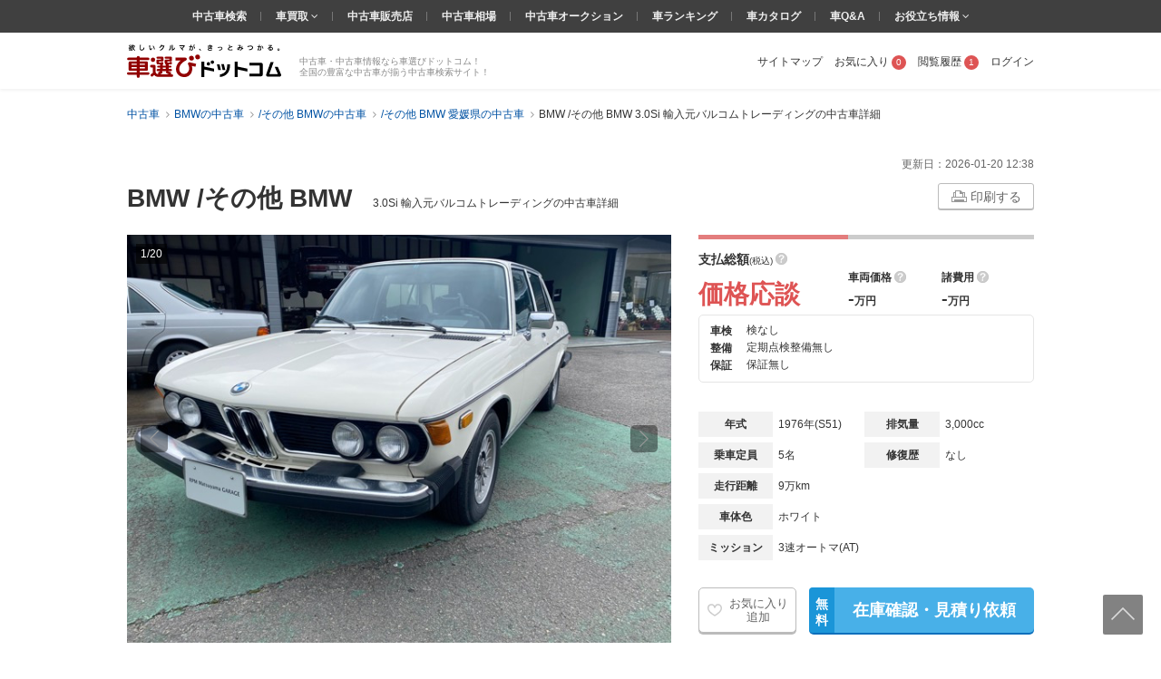

--- FILE ---
content_type: text/html; charset=UTF-8
request_url: https://www.kurumaerabi.com/usedcar/detail/40029440-6054839/
body_size: 39540
content:
<!DOCTYPE html>
<html lang="ja">
  <head>
    <meta charset="UTF-8">
    <title>BMW /その他 BMW 3.0Si 輸入元バルコムトレーディング の中古車詳細 (90,000km, ホワイト, 愛媛県, 価格応談) | 中古車情報・中古車検索なら【車選びドットコム】</title>
    <!-- Google Tag Manager -->
<SCRIPT>(function(w,d,s,l,i){w[l]=w[l]||[];w[l].push({'gtm.start':
new Date().getTime(),event:'gtm.js'});var f=d.getElementsByTagName(s)[0],
j=d.createElement(s),dl=l!='dataLayer'?'&l='+l:'';j.async=true;j.src=
'https://www.googletagmanager.com/gtm.js?id='+i+dl;f.parentNode.insertBefore(j,f);
})(window,document,'script','dataLayer','GTM-MHFKB5');</SCRIPT>
<!-- End Google Tag Manager --><!-- Global site tag (gtag.js) - Google AdWords: 816183445 -->
<SCRIPT async src="https://www.googletagmanager.com/gtag/js?id=AW-816183445"></SCRIPT>
<SCRIPT>
window.dataLayer = window.dataLayer || [];
function gtag(){dataLayer.push(arguments);}
gtag('js', new Date());
gtag('config', 'AW-816183445');
</SCRIPT>
<!-- END Global site tag (gtag.js) - Google AdWords: 816183445 -->

<!--[if lte IE 8]>
<SCRIPT src="/js/html5shiv-printshiv.js"></SCRIPT>
<![endif]-->


<meta name="robots" content="noodp">
<meta name="description" content="BMW /その他 BMW  3.0Si 輸入元バルコムトレーディングの中古車詳細ページです。走行距離は90,000km、色はホワイト、販売価格は価格応談。販売店舗はRPM Matsuyama GARAGE (四国) 。車両の状態や装備の確認、来店予約をするなら、欲しいクルマがきっと見つかる「車選びドットコム」！">

<meta property="og:image" content="https://img1.kurumaerabi.com/image/i/202403/0598/f87cc899.jpg">
<meta property="og:title" content="BMW/その他 BMW/販売店:RPM Matsuyama GARAGE">
<meta property="og:type" content="article">
<meta property="og:url" content="https://www.kurumaerabi.com/usedcar/detail/40029440-6054839/">
<meta property="og:site_name" content="車選びドットコム">
<meta property="fb:app_id" content="684026784960949">
<meta property="og:description" content="BMW/その他 BMW/販売店:RPM Matsuyama GARAGE(愛媛県)">



<link rel="canonical" href="https://www.kurumaerabi.com/usedcar/detail/40029440-6054839/"/>


<meta name="SKYPE_TOOLBAR" content="SKYPE_TOOLBAR_PARSER_COMPATIBLE">
<link href="/favicon.ico" rel="shortcut icon" type="image/vnd.microsoft.ico"  />

  <link rel="stylesheet" type="text/css" href="https://p1.ke-s.cc/css/basic_2014.css?_=1753754256" />
<link rel="stylesheet" type="text/css" href="https://p1.ke-s.cc/css/head_foot2017.css?_=1730342010" />
<link rel="stylesheet" type="text/css" href="https://p1.ke-s.cc/css/photoswipe/default-skin.css?_=1643265419" />
<link rel="stylesheet" type="text/css" href="https://p1.ke-s.cc/css/photoswipe/photoswipe.css?_=1643265419" />
<link rel="stylesheet" type="text/css" href="https://p1.ke-s.cc/css/car_info.css?_=1753851159" />
<link rel="stylesheet" type="text/css" href="/js/powertip/jquery.powertip.css?_=1502333290" />
<link rel="stylesheet" type="text/css" href="https://p1.ke-s.cc/css/jquery-ui/jquery-ui.css?_=1591248534" />
<link rel="stylesheet" type="text/css" href="https://p1.ke-s.cc/css/sweetalert.css?_=1473837462" />
<link rel="stylesheet" type="text/css" href="https://p1.ke-s.cc/css/jquery.rateyo.min.css?_=1500354918" />
<link rel="stylesheet" type="text/css" href="https://p1.ke-s.cc/css/recommend.css?_=1753754256" />
<link rel="stylesheet" type="text/css" href="/js/fancybox/jquery.fancybox.css?_=1418963048" />
<link rel="stylesheet" type="text/css" href="https://p1.ke-s.cc/css/fonts/font-awesome.min.css?_=1500354918" />
<style type="text/css">
 .pageSubTitle { font-size: 1.6rem; } 
 #sbi_banner { display: block; height: 90px; margin-bottom: 10px; margin-left: auto; margin-right: auto; width: 728px; } 
 .related_area li { border-right: 1px solid #ccc; padding-right: 10px; margin-right: 10px; } .related_area li:last-child { border-right: none; padding-right: 0; margin-right: 0; } 
 .float_info { display: none; position: fixed; top: 0; left: 0; width: 100%; padding: 15px 0; box-sizing: border-box; background: #FFF; border-bottom: solid 1px #CCC; } .float_info_inner { width: 1000px; margin: 0 auto; position: relative; display: flex; } .float_info_inner_small_1 { width: 1000px; } .float_info_inner_small_2 { width: 1000px; } .float_info_img { margin-right: 10px; } .float_info_data { width: 534px; color: #333333; } .float_info_title { font-size: 14px; font-weight: bold; overflow: hidden; white-space: nowrap; text-overflow: ellipsis; margin-bottom: 8px; } .float_info_data .float_info_table { width: 100%; font-size: 1.2rem; } .float_info_data .float_info_table .nedan { font-size: 16px; font-weight: bold; } .float_info_data .float_info_table .nedan .s { font-size: 16px; font-weight: bold; } .float_info_data .float_info_table .spec1 { margin-bottom: .6rem; } .float_info_data .float_info_table .spec1 .s_text { font-size: 1.2rem; color: #333333; font-weight: normal; } .float_info_data .float_info_table .spec1 .float_info_price { color: #DE5454; font-size: 1.6rem; font-weight: bold; } .float_info_data .float_info_table .spec1 .float_info_price_text { color: #DE5454; font-size: 1.2rem; font-weight: bold; } .float_info_data .float_info_table .spec2 { display: flex; gap: 24px; } .float_info_inquiry { align-items: center; padding: 0 15px; width: 314px; } .float_info_inquiry_small_1 { width: 314px; display: flex; align-items: center; } .float_info_inquiry .float_info_tel { margin-right: 20px; width: 260px; } .float_info_inquiry .float_info_tel_number { display: flex; font-size: 2rem; font-weight: bold; font-family: 'arial'; color: #DE5454; margin-bottom: .6rem; } .float_info_inquiry .float_info_tel_number_2 { display: flex; font-size: 2rem; font-weight: bold; font-family: 'arial'; color: #DE5454; margin-bottom: 0; margin-right: .8rem; } .float_info_inquiry .float_info_tel_number .tel_acquiring { color: #333; font-size: 2rem; } .float_info_inquiry .float_info_tel_number .icon_callfree { display: flex; align-items: center; padding: 4px 6px; margin: 0 5px 0 0; font-size: 12px; color: #fff; background: #48B0E8; vertical-align: top; } .float_info_inquiry .float_info_tel_hour { font-size: 12px; margin-top: 4px; } .float_info_inquiry .float_info_btn_box { display: flex; align-items: center; gap: .8rem; height: 35px; } .float_info_inquiry .float_info_btn_inquiry { padding: 0px 0px 0px 20px; font-size: 13px; color: #fff; background: #48B0E8; border-radius: 4px; box-shadow: 0 2px #0C6FBB; position: relative; text-align: center; width: 151px; height: 33px; line-height: 33px; font-weight: bold; } .float_info_inquiry .float_info_btn_inquiry:hover { text-decoration: none; background: #6CBFEC; box-shadow: none; margin-top: 3px; } .float_info_inquiry .inquiry_button span { position: absolute; top: 0; left: 0; width: 10px; height: 19px; line-height: 1.3; padding: 4px 6px 10px 6px; border-radius: 4px 0 0 4px; background-image: -webkit-gradient(linear, left top, left bottom, color-stop(85%, #1A95D8), to(#1A95D8)); background-image: -webkit-linear-gradient(top, #1A95D8 85%, #1A95D8 100%); background-image: linear-gradient(to bottom, #1A95D8 85%, #1A95D8 100%); font-size: 10px; } .float_info_inquiry .inquiry_button:hover span{ background-image: -webkit-gradient(linear, left top, left bottom, color-stop(85%, #47AADF), to(#47AADF)); background-image: -webkit-linear-gradient(top, #47AADF 85%, #47AADF 100%); background-image: linear-gradient(to bottom, #47AADF 85%, #47AADF 100%); } .float_info_inquiry .float_info_btn_inquiry_inactive { padding: 0 0 0 20px; font-size: 13px; color: #fff; background: #ccc; border: 1px solid #ccc; border-radius: 3px; margin: 0; pointer-events: none; cursor: default; text-decoration: none; position: relative; text-align: center; width: 151px; line-height: 34px; height: 32px; font-weight: bold; } .float_info_inquiry .float_info_btn_inquiry_inactive span { background-image: -webkit-gradient(linear, left top, left bottom, color-stop(85%, #BBBBBB), to(#BBBBBB)); background-image: -webkit-linear-gradient(top, #BBBBBB 85%, #BBBBBB 100%); background-image: linear-gradient(to bottom, #BBBBBB 85%, #BBBBBB 100%); height: 18px; font-size: 10px; } .float_info_inquiry .float_info_btn_favorite { font-size: 12px; color: #666; background: #fff; border: 1px solid #bfbfbf; border-radius: 5px; box-shadow: 0 2px #bfbfbf; margin: 0; width: 136px; height: 32px; line-height: 32px; text-align: center; } .float_info_inquiry .float_info_btn_favorite img { width: 16px; height: 16px; margin-bottom: 1px; } .float_info_inquiry .float_info_btn_favorite:hover { background: #f2f2f2; text-decoration: none; box-shadow: none; margin-top: 3px; } .float_info_close { width: 16px; height: 16px; top: 0; background: #F7F7F7; text-align: center; } .float_info_close img { width: 10px; } 
 .popular_info { background: rgba(0,0,0,0.7); position: fixed; z-index: 2; bottom: 20px; left: 20px; padding: 10px 30px 10px 10px; } .popular_info .icon-search { float: left; width: 28px; margin: 1px 8px 0 0; vertical-align: baseline; } .popular_info .popular_car { float: left; color: #FFF; font-size: 12px; line-height: 1.4; margin: -2px 10px -2px 0; } .popular_info .popular_car span { font-size: 15px; } .popular_info .popular_info_btn_inquiry { float: left; display: inline-block; padding: 10px 0px 8px 20px; font-size: 13px; color: #fff; background: #48B0E8; border-radius: 3px; box-shadow: 0 1px #0c6fbb; margin: 0 0 0 10px; position: relative; text-align: center; width: 151px; font-weight: bold; } .popular_info .popular_info_btn_inquiry span{ position: absolute; top: 0; left: 0; display: inline-block; width: 10px; height: 16px; line-height: 1.2; padding: 5px 6px 10px 6px; border-radius: 4px 0 0 4px; background-image: -webkit-gradient(linear, left top, left bottom, color-stop(85%, #1A95D8), to(#1A95D8)); background-image: -webkit-linear-gradient(top, #1A95D8 85%, #1A95D8 100%); background-image: linear-gradient(to bottom, #1A95D8 85%, #1A95D8 100%); font-size: 10px; font-weight: bold; } .popular_info .popular_info_btn_inquiry:hover { background: #6CBFEC; box-shadow: none; text-decoration: none; margin-top: 1px; } .popular_info .popular_info_btn_inquiry:hover span{ background-image: -webkit-gradient(linear, left top, left bottom, color-stop(85%, #47AADF), to(#47AADF)); background-image: -webkit-linear-gradient(top, #47AADF 85%, #47AADF 100%); background-image: linear-gradient(to bottom, #47AADF 85%, #47AADF 100%); } .popular_info .popular_info_close { position: absolute; width: 12px; height: 12px; top: 0; bottom: 0; right: 10px; margin: auto; width: 12px; } .popular_info .popular_info_close img { width: 12px; } 
</style>
</head>
  <body>
	<!-- Google Tag Manager (noscript) -->
<noscript><iframe src="https://www.googletagmanager.com/ns.html?id=GTM-MHFKB5"
height="0" width="0" style="display:none;visibility:hidden"></iframe></noscript>
<!-- End Google Tag Manager (noscript) -->



    
<header class="page_header" id="header_main">
        <div class="page_header_container_shadow">
        <div class="cw page_header_container">
            <div class="logo_contanier">
              <p class="logo"><a href="/"><img src="https://p1.ke-s.cc/img/header/logo_kurumaerabi_tagline.svg" alt="欲しいクルマが、きっとみつかる。車選びドットコム" width="170" height="37"></a></p>
              <div class="summary">中古車・中古車情報なら車選びドットコム！<br>全国の豊富な中古車が揃う中古車検索サイト！</div>
            </div>
            <nav class="personal_menu">
  <ul>
        <li><a href="/sitemap/">サイトマップ</a></li>    <li class="header_user_favorite"><a href="/favorite/" rel="nofollow">お気に入り<span class="num">0</span></a></li>    <li><a href="/history/" rel="nofollow">閲覧履歴<span class="num">1</span></a></li>                <li><a id= 'login' href="javascript:void(0)">ログイン</a></li>
          </ul>
</nav>

        </div>
    </div>
    
    <div class="navi_global_container">
        <nav class="navi_global">
          <ul>
            <li><a href="/">中古車検索</a></li>
            <li class="hasmenu"><span class="parent"><a href="/kaitori/" target="_blank">車買取 </a><i class="fa fa-angle-down" aria-hidden="true"></i></span>
              <ul class="submenu">
                <li><a href="/kaitori/marketprice/" target="_blank">買取相場</a></li>
                <li><a href="https://haisha.kurumaerabi.com/" target="_blank">廃車買取</a></li>
                <li><a href="https://jikosha.kurumaerabi.com/" target="_blank">事故車買取</a></li>
              </ul>
            </li>
            <li><a href="/shop/">中古車販売店</a></li>
            <li><a href="/pricetable/">中古車相場</a></li>
            <li><a href="https://y.kurumaerabi.com/" target="_blank" rel="nofollow">中古車オークション</a></li>
            <li><a href="/ranking/">車ランキング</a></li>
            <li><a href="/catalog/">車カタログ</a></li>
            <li><a href="/qa/">車Q&amp;A</a></li>
            <li class="hasmenu"><span class="parent">お役立ち情報 <i class="fa fa-angle-down" aria-hidden="true"></i></span>
              <ul class="submenu">
                <li><a href="/warranty/">中古車保証・保険</a></li>
                <li><a href="/magazine/" target="_blank">車選びドットコムマガジン</a></li>
                <li><a href="https://car-me.jp/" target="_blank">自動車メディア「CARPRIME(カープライム)」</a></li>
              </ul>
            </li>
          </ul>
        </nav>
    </div>

          <div class="breadcrumb">
        <ul class="cw clearfix" itemscope itemtype="https://schema.org/BreadcrumbList">
                                      <li itemprop="itemListElement" itemscope itemtype="https://schema.org/ListItem">
            <a href="/" itemprop="item">
              <span itemprop="name">中古車</span>
            </a>
            <meta itemprop="position" content=1 >
          </li>
                                                <li itemprop="itemListElement" itemscope itemtype="https://schema.org/ListItem">
            <a href="/usedcar/bmw/" itemprop="item">
              <span itemprop="name">BMWの中古車</span>
            </a>
            <meta itemprop="position" content=2 >
          </li>
                                                <li itemprop="itemListElement" itemscope itemtype="https://schema.org/ListItem">
            <a href="/usedcar/bmw/1236-21161/" itemprop="item">
              <span itemprop="name">/その他 BMWの中古車</span>
            </a>
            <meta itemprop="position" content=3 >
          </li>
                                                <li itemprop="itemListElement" itemscope itemtype="https://schema.org/ListItem">
            <a href="/usedcar/bmw/1236-21161/ehime/" itemprop="item">
              <span itemprop="name">/その他 BMW 愛媛県の中古車</span>
            </a>
            <meta itemprop="position" content=4 >
          </li>
                                                <li itemprop="itemListElement" itemscope itemtype="https://schema.org/ListItem">
            <span itemprop="name">BMW /その他 BMW  3.0Si 輸入元バルコムトレーディングの中古車詳細</span>
            <meta itemprop="position" content=5 >
          </li>
                        </ul>
      </div>
    
</header>

    <main class="page_contents_wrapper" id="page_contents_wrapper" role="main">
            <div class="page_contents clearfix">
                    
    
    <p class="fv_date"><span>更新日：</span><time itemprop="modified">2026-01-20 12:38</time></p>
  <div class="fv_top clearfix mb_l">
   <div class="title_wrapper">
     <h1 class="car_detail_pagetitle"><span class="car_detail_title_name">BMW /その他 BMW </span>
     <span class="car_detail_title_spec"> 3.0Si 輸入元バルコムトレーディングの中古車詳細</span></h1>
   </div>
        <div class="fv_top_useful">
    <a href="" class="btn_print print_button" onclick="javascript:window.print();"><img src="https://p1.ke-s.cc/img/cardetail/icon_printer.svg" width="17" height="13"/> 印刷する</a>
    </div>
      </div>
    <div class="fv_content mb_ll">
    <div class="fv_content_left">
      <div class="fv_image_box mb">
    <span class="fv_image_num num">1/20</span>
    <a href="javascript:void(0)" class="fv_image_prev navi_img" data-navi="prev"><span class="text">前の画像</span><img src="https://p1.ke-s.cc/img/cardetail/icon_arrow_right.svg" alt="" ></a>
    <a href="javascript:void(0)" class="fv_image_next navi_img" data-navi="next"><span class="text">次の画像</span><img src="https://p1.ke-s.cc/img/cardetail/icon_arrow_right.svg" alt="" ></a>
    <SCRIPT>
        var my_image = new Image();
        my_image.src = 'https://img1.kurumaerabi.com/image/i/202403/0598/f87cc899.jpg';
    </SCRIPT>
    <div class="photoarea demo-gallery">
        <div class="photo lens_zone">
            <img id="img_zoom" src="https://img1.kurumaerabi.com/image/i/202403/0598/f87cc899.jpg" data-zoom-image="https://img1.kurumaerabi.com/image/i/202403/0598/f87cc899.jpg" alt="BMW /その他 BMW " width="600" height="450">
        </div>
    </div>
    <div class="fv_movie">
    </div>
    <div class="fv_image_commnet_space">
        <div class="fv_image_comment" style="display:none;" >
            <p class="fv_image_commnet_text">当社の商品をご覧いただき誠にありがとうございます。</p>
            <span class="fv_image_commnet_close"></span>
        </div>
    </div>
</div>
<div class="fv_image_thumbnail thumbarea clearfix">
    <a href="javascript:void(0)" class="thumbnail_button navi_slide thumbnail_button_prev" data-navi="prev"><img src="https://p1.ke-s.cc/img/cardetail/icon_arrow_right.svg" alt="" width="9" height="17"></a>
    <div class="thumblist_wrapper">
                                    <span id="tab-1" >
            
            <a href="javascript:void(0)" class="active">
                    <img src="https://img1.kurumaerabi.com/image/i/202403/0598/f87cc899.160.jpg"
                            data-main-src="https://img1.kurumaerabi.com/image/i/202403/0598/f87cc899.jpg"
                            data-large_only=""
                            alt="当社の商品をご覧いただき誠にありがとうございます。"
                            data-id="0"
                            data-no="0"
                            width="54"
                            height="41"
                            class="car_image">
            </a>

                                
            <a href="javascript:void(0)" class="">
                    <img src="https://img1.kurumaerabi.com/image/i/202403/2995/b21ef9fb.160.jpg"
                            data-main-src="https://img1.kurumaerabi.com/image/i/202403/2995/b21ef9fb.jpg"
                            data-large_only=""
                            alt="当時はBMW JAPANが設立前で、バルコムトレーディング社がBMW社日本総代理店として輸入しています。"
                            data-id="1"
                            data-no="1"
                            width="54"
                            height="41"
                            class="car_image">
            </a>

                                
            <a href="javascript:void(0)" class="">
                    <img src="https://img0.kurumaerabi.com/image/i/202403/2955/3932faee.160.jpg"
                            data-main-src="https://img1.kurumaerabi.com/image/i/202403/2955/3932faee.jpg"
                            data-large_only=""
                            alt="BMW3.0Siというかなり希少な車両が入荷しました。7シリーズの前身で当時のフラッグシップモデルです。クーペモデルの3.0CSiは有名です。"
                            data-id="2"
                            data-no="2"
                            width="54"
                            height="41"
                            class="car_image">
            </a>

                                
            <a href="javascript:void(0)" class="">
                    <img src="https://img0.kurumaerabi.com/image/i/202403/2928/4d709668.160.jpg"
                            data-main-src="https://img1.kurumaerabi.com/image/i/202403/2928/4d709668.jpg"
                            data-large_only=""
                            alt=""
                            data-id="3"
                            data-no="3"
                            width="54"
                            height="41"
                            class="car_image">
            </a>

                                
            <a href="javascript:void(0)" class="">
                    <img src="https://img0.kurumaerabi.com/image/i/202403/2964/b5372962.160.jpg"
                            data-main-src="https://img1.kurumaerabi.com/image/i/202403/2964/b5372962.jpg"
                            data-large_only=""
                            alt=""
                            data-id="4"
                            data-no="4"
                            width="54"
                            height="41"
                            class="car_image">
            </a>

                                
            <a href="javascript:void(0)" class="">
                    <img src="https://img0.kurumaerabi.com/image/i/202403/2972/4454478c.160.jpg"
                            data-main-src="https://img1.kurumaerabi.com/image/i/202403/2972/4454478c.jpg"
                            data-large_only=""
                            alt=""
                            data-id="5"
                            data-no="5"
                            width="54"
                            height="41"
                            class="car_image">
            </a>

                                
            <a href="javascript:void(0)" class="">
                    <img src="https://img0.kurumaerabi.com/image/i/202403/2945/0d16ca2a.160.jpg"
                            data-main-src="https://img1.kurumaerabi.com/image/i/202403/2945/0d16ca2a.jpg"
                            data-large_only=""
                            alt="アメリカンバンパーと呼ばれたビックバンパーです。座ってもびくともしません(笑)"
                            data-id="6"
                            data-no="6"
                            width="54"
                            height="41"
                            class="car_image">
            </a>

                                
            <a href="javascript:void(0)" class="">
                    <img src="https://img1.kurumaerabi.com/image/i/202403/2996/e556f513.160.jpg"
                            data-main-src="https://img1.kurumaerabi.com/image/i/202403/2996/e556f513.jpg"
                            data-large_only=""
                            alt=""
                            data-id="7"
                            data-no="7"
                            width="54"
                            height="41"
                            class="car_image">
            </a>

                                
            <a href="javascript:void(0)" class="">
                    <img src="https://img0.kurumaerabi.com/image/i/202403/2986/a7d7db2b.160.jpg"
                            data-main-src="https://img1.kurumaerabi.com/image/i/202403/2986/a7d7db2b.jpg"
                            data-large_only=""
                            alt=""
                            data-id="8"
                            data-no="8"
                            width="54"
                            height="41"
                            class="car_image">
            </a>

                                
            <a href="javascript:void(0)" class="">
                    <img src="https://img1.kurumaerabi.com/image/i/202403/2971/d134b1d9.160.jpg"
                            data-main-src="https://img1.kurumaerabi.com/image/i/202403/2971/d134b1d9.jpg"
                            data-large_only=""
                            alt=""
                            data-id="9"
                            data-no="9"
                            width="54"
                            height="41"
                            class="car_image">
            </a>

                                
            <a href="javascript:void(0)" class="">
                    <img src="https://img1.kurumaerabi.com/image/i/202403/2952/70f78b38.160.jpg"
                            data-main-src="https://img1.kurumaerabi.com/image/i/202403/2952/70f78b38.jpg"
                            data-large_only=""
                            alt=""
                            data-id="10"
                            data-no="10"
                            width="54"
                            height="41"
                            class="car_image">
            </a>

                                
            <a href="javascript:void(0)" class="">
                    <img src="https://img0.kurumaerabi.com/image/i/202403/2998/b691e5c7.160.jpg"
                            data-main-src="https://img1.kurumaerabi.com/image/i/202403/2998/b691e5c7.jpg"
                            data-large_only=""
                            alt="バンパー乗っても大丈夫。"
                            data-id="11"
                            data-no="11"
                            width="54"
                            height="41"
                            class="car_image">
            </a>

                                
            <a href="javascript:void(0)" class="">
                    <img src="https://img0.kurumaerabi.com/image/i/202403/2982/0239fe0c.160.jpg"
                            data-main-src="https://img1.kurumaerabi.com/image/i/202403/2982/0239fe0c.jpg"
                            data-large_only=""
                            alt=""
                            data-id="12"
                            data-no="12"
                            width="54"
                            height="41"
                            class="car_image">
            </a>

                                
            <a href="javascript:void(0)" class="">
                    <img src="https://img1.kurumaerabi.com/image/i/202403/2961/8bf9be19.160.jpg"
                            data-main-src="https://img1.kurumaerabi.com/image/i/202403/2961/8bf9be19.jpg"
                            data-large_only=""
                            alt="当時のBMWはスラントノーズデザインですね。"
                            data-id="13"
                            data-no="13"
                            width="54"
                            height="41"
                            class="car_image">
            </a>

                                
            <a href="javascript:void(0)" class="">
                    <img src="https://img0.kurumaerabi.com/image/i/202403/2954/42892b01.160.jpg"
                            data-main-src="https://img0.kurumaerabi.com/image/i/202403/2954/42892b01.jpg"
                            data-large_only=""
                            alt="当時のクロームメッキは耐久性が強く50年経過しても輝いています。"
                            data-id="14"
                            data-no="14"
                            width="54"
                            height="41"
                            class="car_image">
            </a>

                                
            <a href="javascript:void(0)" class="">
                    <img src="https://img1.kurumaerabi.com/image/i/202403/2986/860c1f1c.160.jpg"
                            data-main-src="https://img0.kurumaerabi.com/image/i/202403/2986/860c1f1c.jpg"
                            data-large_only=""
                            alt=""
                            data-id="15"
                            data-no="15"
                            width="54"
                            height="41"
                            class="car_image">
            </a>

                                
            <a href="javascript:void(0)" class="">
                    <img src="https://img0.kurumaerabi.com/image/i/202403/2911/e8666e2e.160.jpg"
                            data-main-src="https://img0.kurumaerabi.com/image/i/202403/2911/e8666e2e.jpg"
                            data-large_only=""
                            alt=""
                            data-id="16"
                            data-no="16"
                            width="54"
                            height="41"
                            class="car_image">
            </a>

                                
            <a href="javascript:void(0)" class="">
                    <img src="https://img0.kurumaerabi.com/image/i/202403/2997/84349749.160.jpg"
                            data-main-src="https://img1.kurumaerabi.com/image/i/202403/2997/84349749.jpg"
                            data-large_only=""
                            alt=""
                            data-id="17"
                            data-no="17"
                            width="54"
                            height="41"
                            class="car_image">
            </a>

                            </span>
                                                <span id="tab-2"  style="display:none">
            
            <a href="javascript:void(0)" class="">
                    <img data-src="https://img0.kurumaerabi.com/image/i/202403/2964/d7aab44b.160.jpg"
                            data-main-src="https://img0.kurumaerabi.com/image/i/202403/2964/d7aab44b.jpg"
                            data-large_only=""
                            alt=""
                            data-id="18"
                            data-no="18"
                            width="54"
                            height="41"
                            class="car_image">
            </a>

                                
            <a href="javascript:void(0)" class="">
                    <img data-src="https://img1.kurumaerabi.com/image/i/202403/2956/a581a196.160.jpg"
                            data-main-src="https://img0.kurumaerabi.com/image/i/202403/2956/a581a196.jpg"
                            data-large_only=""
                            alt=""
                            data-id="19"
                            data-no="19"
                            width="54"
                            height="41"
                            class="car_image">
            </a>

                            </span>
                        </div>
    <a href="javascript:void(0)" class="thumbnail_button navi_slide" data-navi="next"><img src="https://p1.ke-s.cc/img/cardetail/icon_arrow_right.svg" alt="" width="9" height="17"></a>
</div>
<div class="btn_all_image_contain mb">
    
    <div>
        <a onclick="showAllImage()" href="javascript:void(0);" class="btn_all_image">
            すべての画像を見る (20)
        </a>
    </div>
</div>

<!-- photo swipe用 -->
<div id="gallery" class="pswp" tabindex="-1" role="dialog" aria-hidden="true">
    <div class="pswp__bg"></div>
    <div class="pswp__scroll-wrap">
        <div class="pswp__container">
            <div class="pswp__item"></div>
            <div class="pswp__item"></div>
            <div class="pswp__item"></div>
        </div>

        <div class="pswp__ui pswp__ui--hidden">
            <div class="pswp__top-bar">
                <div class="pswp__counter"></div>

                <button class="pswp__button pswp__button--close" title="Close (Esc)"></button>
                <button class="pswp__button pswp__button--fs" title="Toggle fullscreen"></button>

                <div class="pswp__preloader">
                    <div class="pswp__preloader__icn">
                        <div class="pswp__preloader__cut">
                            <div class="pswp__preloader__donut"></div>
                        </div>
                    </div>
                </div>
            </div>

            <button class="pswp__button pswp__button--arrow--left" title="Previous (arrow left)"></button>
            <button class="pswp__button pswp__button--arrow--right" title="Next (arrow right)"></button>

            <div class="pswp__caption">
                <div class="pswp__caption__center">
                </div>
            </div>
        </div>
                <div class="pswp__btn_bg">
            <button class="pswp__btn__inquiry">
                <img src="https://p1.ke-s.cc/img/cardetail/more/icon_inquiry.svg" style="width: 65px; height: 50px;" alt="">
            </button>
        </div>
        <div class="pswp__inquiry">
            <div class="pswp__inquiry_m">
                <a href="/inquiry/" id="inquiry_button" class="pswp__inquiry_link" rel="nofollow">在庫確認・見積り依頼</a>
            </div>
            <div class="pswp__inquiry_m">
                <a href="#visit_calendar" class="pswp__inquiry_link move_to_visit_reservation">来店予約</a>
            </div>
        </div>
            </div>
</div>



      


    </div>
    <!--//end fv_content_left-->
    <div class="fv_content_right">
      <div class="fv_price_area ">
        <dl class="fv_price_sougaku_area">
          <dt>
            <span class="name">支払総額</span><span class="zei">(税込)</span><span class="icon_powertip_q" data-powertiptarget="tooltip_sougaku"></span>
          </dt>
          <dd class="fv_price_sougaku">
                          <span class="nedan-text">価格応談</span>
                      </dd>
        </dl>
        <dl class="fv_price_detail_area">
          <div class="fv_price_detail">
            <dt><span class="name">車両価格</span><span class="icon_powertip_q" data-powertiptarget="tooltip_SharyoKakaku"></span></dt>
            <dd>
              <span class="nedan_half">-<span class="s_text">万円</span></span>
            </dd>
          </div>
          <div class="fv_price_detail">
            <dt><span class="name">諸費用</span><span class="icon_powertip_q" data-powertiptarget="tooltip_expenses_amount"></span></dt>
            <dd>
              <span class="nedan_half">-<span class="s_text">万円</span></span>
            </dd>
          </div>
        </dl>
      </div>
            <!-- //end fv_price_area -->
      <div class="fv_price_info lh_m" style="margin-bottom:3.2rem;">
        <table>
          <tr>
              <th scope="row">車検</th>
              <td>検なし</td>
          </tr>
          <tr>
              <th scope="row">整備</th>
              <td>定期点検整備無し</td>
          </tr>
          <tr>
              <th scope="row">保証</th>
              <td>保証無し</td>
          </tr>
        </table>
      </div>

      
      <div class="mb30">
        <table class="fv_car_info">
          <tr>
            <th scope="row">年式</th>
            <td>1976年(S51)</td>
            <th scope="row">排気量</th>
            <td>3,000cc</td>
          </tr>
          <tr>
            <th scope="row">乗車定員</th>
            <td>5名</td>
            <th scope="row">修復歴</th>
            <td>なし</td>
          </tr>
          <tr>
            <th scope="row">走行距離</th>
            <td colspan="3">9万km</td>
          </tr>
          <tr>
            <th scope="row">車体色</th>
            <td colspan="3">ホワイト</td>
          </tr>
          <tr>
            <th scope="row">ミッション</th>
            <td colspan="3">
              3速オートマ(AT)            </td>
          </tr>
        </table>
      </div>

      <div class="fv_button_box">
              <a href="/favorite/" style="display:none" class="btn_favorite btn_show_fav" rel="nofollow"><span class="favorite_button">お気に入り<br>を見る</span></a>
        <a href="/favorite/" class="btn_favorite btn_add_fav" rel="nofollow"><span class="favorite_button">お気に入り<br>追加</span></a>
                                    <a href="/inquiry/" onClick="return false;" class="go_inquiry inquiry_button" target="car_inquiry" rel="nofollow">
                <span>無 料</span>在庫確認・見積り依頼
              </a>
              </div>
          <div class="fv_content_box mb">
        <h2 class="title"><span class="show_border_title">このお車についてのお問合せ</span></h2>
        <div class="box_upper">
            <div class="table_cs lh">
                <p class="table_cell_cs"><img src="https://p1.ke-s.cc/img/common/carsensor_logo.png" alt="情報提供：カーセンサー" class="carsensor_img"></p>
                <p class="table_cell_cs_word small">この車両のお問合せはカーセンサー経由で行われ、回答はカーセンサーから届きます。</p>
            </div>
       </div>
      </div>
            <div class="fv_content_box mb">
        <h2 class="title"><span class="show_border_title">販売店情報</span></h2>
        <div class="box_upper">
          <div class="lh_m">
            <div class="shop_name"><a href="/shop/detail/40029440/">RPM Matsuyama GARAGE</a></div>
            <div><label>住所</label><span>:  愛媛県松山市南高井町1800-7</span></div>
            <div><label>営業時間</label><span>:  1000〜1800</span></div>
            <div><label>定休日</label><span>:  不定休(ご来店の際はお電話ください)</span></div>
                        <div><a class="show_icon_right" href="/shop/detail/40029440/car/" rel="nofollow">この販売店の在庫一覧を見る</a></div>
          </div>
        </div>
      </div>
            
                        
                    </div>
    <!--//end fv_content_right-->
    <form method="GET">
      <input type="hidden" name="cmi" value="11">
      <input type="hidden" name="cngi" value="1236">
      <input type="hidden" name="cni" value="21161">
      <input type="hidden" name="cgi" value="">
      <input type="hidden" name="pud" value="2024-03-03 12:00:00">
    </form>
    <form id="form_inquiry_stock" method="post" action="/inquiry/" target="_blank">
        <input type="hidden" name="check_list[]" value="" id="checklist_1">
        <input type="hidden" name="check_list[]" value="" id="checklist_2">
        <input type="hidden" name="select_check_list" value="" id="select_check_list">
    </form>      
  </div>
  
  

<div class="powertiptarget" id="tooltip_SharyoKakaku">
  <div class="inner">
    <dl>
      <dt class="bold">車両価格</dt>
      <dd>店頭において車両を引き渡す場合の消費税を含めた現金価格で展示時点で既に装着済の装備等（ナビ、オーディオ、 カスタムパーツ等）を含む価格となります。<br>
      【ご注意】<br>
      〇以下の金額は、広告内の車両価格に含まれます。<br>
      ・車検整備(車検整備付の場合)<br>
      ・定期点検整備(定期点検整備有の場合)<br>
      ・保証(保証付の場合)</dd>
    </dl>
  </div>
</div>

<div class="powertiptarget" id="tooltip_sougaku">
  <div class="inner">
    <dl>
      <dt class="bold">支払総額</dt>
      <dd>「車両価格」に、当該中古車を購入する際に最低限必要な「諸費用」を加えた価格です。<br>
        ※販売店の管轄の運輸支局等で登録（届出）し、店頭納車の場合の価格です。 <br>
      県外登録の場合や、店頭以外の場所に納車する場合、お客様の要望に基づきオプション等を付けた場合は、別途費用が発生いたします。<br>
      【ご注意】<br>
      〇以下の場合などで支払総額が変わります<br>
      ・自宅などの指定の場所へ陸送納車を希望する場合<br>
      ・販売店所在地の所轄運輸支局以外で登録する場合<br>
      ・商談～契約～登録の間に「登録月」がずれる場合<br>
      （登録月が3月から4月にずれる場合は自動車税の額が大きく上がります）<br>
      〇以下の金額は、広告内の支払総額には含まれません。希望に応じて別途加算されます。<br>
      ・ETCセットアップ費用(ETC装着済車両であっても含まれません。)<br>
      ・任意保険料<br>
      ・希望ナンバー申請費用<br>
      ・下取がある場合の諸手続き費用</dd>
    </dl>
  </div>
</div>

<div class="powertiptarget" id="tooltip_sales_price">
  <div class="inner">
    <dl>
      <dt class="bold">車両価格</dt>
      <dd>店頭において車両を引き渡す場合の消費税を含めた現金価格で展示時点で既に装着済の装備等（ナビ、オーディオ、 カスタムパーツ等）を含む価格となります。<br>
      【ご注意】<br>
      〇以下の金額は、広告内の車両価格に含まれます。<br>
      ・車検整備(車検整備付の場合)<br>
      ・定期点検整備(定期点検整備有の場合)<br>
      ・保証(保証付の場合)</dd>
    </dl>
  </div>
</div>

<div class="powertiptarget" id="tooltip_expenses_amount">
  <div class="inner">
    <dl>
      <dt class="bold">諸費用</dt>
      <dd>「保険料」「税金」「登録等に伴う費用」を合計した価格です。<br>
      <br>
      〇諸費用の内訳は以下になります。<br>
      ①保険料<br>
      ・自賠責保険料(未経過相当額も含まれます)<br>
      ②税金<br>
      ・自動車重量税<br>
      ・自動車税種別割(未経過相当額も含まれます)<br>
      ・自動車税環境性能割<br>
      ・軽自動車税環境性能割<br>
      ・車庫証明/検査登録時の証紙、印紙代<br>
      ・リサイクル預託金相当額(車両価格に含まない場合に限ります)<br>
      ③登録等に伴う費用<br>
      ・検査登録手続代行費用<br>
      ・車庫証明手続代行費用
      </dd>
    </dl>
  </div>
</div>

<div class="powertiptarget" id="tooltip_loan">
  <div class="inner">
    <dl>
      <dt class="bold">ローン月額</dt>
      <dd>支払総額をもとにローン金額をシミュレーションした場合の金額です。<br>実際のローン金額とは異なる場合があります。</dd>
    </dl>
  </div>
</div>

  <div class="easy_inquiry_area mb50">
  <section class="easy_inquiry_area_inner clearfix">
     <div class="title_container">
       <p class="title"><span class="show_border_title">メールでのお問合せ</span></p>
       <div class="form_easy">
          <form id="easy_form_inquiry"  class="form_inquiry_car" method="post" action="/inquiry/" target="_blank">
             <div class="easy_inquiry_table clearfix">
               <div class="easy_inquiry_table1 mb_l">
                 <label><input type="checkbox" class="check_list designed designed--modify" name="check_list[]" checked="" value="2" id="check_list_2"> <span class="checkbox">見積依頼</span></label>
                 <label><input type="checkbox" class="check_list designed designed--modify" name="check_list[]" value="1" id="check_list_1"> <span class="checkbox">在庫確認</span></label>
                 <label><input type="checkbox" class="check_list designed designed--modify" name="check_list[]" value="3" id="check_list_3"> <span class="checkbox">状態確認</span></label>
                 <label><input type="checkbox" class="check_list designed designed--modify" name="check_list[]" value="4" id="check_list_4"> <span class="checkbox">その他</span></label>
               </div>
               <div class="easy_inquiry_table3 center">
                                  <a class="easy_inquiry_button" onClick="sendForm(this, 'carsensor');return false;">
                      <span>無 料</span><span> 送信する</span>
                  </a>
                               </div>
             </div>
             <input type="hidden" name="mail_type" value="pc_easy">
          </form>
      </div>
    </div>
    <div class="title_container">
      <p class="title"><span class="show_border_title">このお車についてのお問合せ</span></p>
        <div class="show_tel_free">
            <div class="content_tel">
                <p class="mb">情報提供：<img src="https://p1.ke-s.cc/img/common/carsensor_logo.png" alt="情報提供：カーセンサー"></p>
                <p class="small">この車両のお問合せはカーセンサー経由で行われ、回答はカーセンサーから届きます。</p>
            </div>
            <a class="show_icon_right" href="/shop/detail/40029440/#map_canvas">この販売店の地図を見る</a>
        </div>
    </div>
      </section>
</div>
        <div class="modal_inquiry_easy modal_common">
  <section class="modal_area">
    <img class="modal_close" src="https://p1.ke-s.cc/img/cardetail/more/icon_close_white.svg" alt="" onclick="closeModal('modal_inquiry_easy');">
    <div class="modal_inner">
        <div class="modal_contents">
          <p class="title_easy_1">この車が気になりましたか？</p>
          <p class="title_easy_2">こちらから簡単にお問合せいただけます！</p>
          <div class="img_form"><img src="https://p1.ke-s.cc/img/cardetail/img_popup_form_pc.png" /></div>
            <form class="form_modal">
                <div class="">
                    <div class="table table--input mb20">
                            <label class="checklabel table_cell checkedlabel"><input type="checkbox" name="check_list[]" class="check_list designed designed--modify" checked="" value="2"><span>見積依頼</span></label>
                            <label class="checklabel table_cell"><input type="checkbox" name="check_list[]" class="check_list designed designed--modify" value="1"><span>在庫確認</span></label>
                            <label class="checklabel table_cell"><input type="checkbox" name="check_list[]" class="check_list designed designed--modify" value="3"><span>状態確認</span></label>
                            <label class="checklabel table_cell"><input type="checkbox" name="check_list[]" class="check_list designed designed--modify" value="4"><span>その他</span></label>
                    </div>
                    <div class="table--button">
                        <a class="btn btn_car_inquiry" onClick="sendForm(this, 'carsensor');return false;"><span>無 料</span>送信する</a>
                    </div>
                    <input type="hidden" name="mail_type" value="pc_modal">
                </div>
            </form>
        </div>
    </div>
  </section>
</div>



  
  
<div class="flex mb50" id="float_info_line">
  <div class="car_detail_area">
        <div class="section_move_link">
        <div class="div_move_link">
            <ul>
                <li><a href="#spec_condition" class="move_link scroll_original">車両の状態</a></li>
                <li><a href="#spec_vehicle" class="move_link scroll_original">車両のスペック</a></li>
                <li><a href="#spec_equipment" class="move_link scroll_original">車両の装備</a></li>
                                <li><a href="#spec_others" class="move_link scroll_original">その他</a></li>
            </ul>
        </div>
    </div>
    <section id="spec_condition" class="common_spec_class mb80">
      <h2 class="show_border_bold_title clearfix"><span>車両の状態</span></h2>
        <table class="car_detail_data_table mb10">
            <tr class="car_detail_tr">
              <th>年式 (初年度登録)</th>
              <td>1976年(S51)</td>
              <th>ワンオーナー</th>
              <td>−</td>
            </tr>
            <tr class="car_detail_tr">
              <th>走行距離<span class="icon_powertip_q" data-powertiptarget="tooltip_soukoukyori"></span>
              <div class="powertiptarget" id="tooltip_soukoukyori">
                <div class="inner">
                  <dl>
                    <dt>走行距離</dt>
                    <dd>車選びドットコムでは各掲載車両の走行距離項目に距離以外の名称が入っていることがあります。<br>
                      以下に説明をします。<br>
                      「新車」 一度も登録を受けていない車両です。<br>
                      「登録済未使用車」 登録を受け、ナンバーが交付されると自動車は中古車に分類されます。中古車ですが、登録されただけの車両を「登録済未使用車」と定義しています。<br>
                      「走行距離不明もしくは改ざん車」 メーター指示値＝実走行値という根拠がない車両です。一部の旧車やメーター指示値に疑義がある場合に走行距離不明、走行メーターが改ざんされた履歴がある場合に改ざん車と定義しています。 <br>
                      「メーター交換歴」 メーター交換車シールが貼ってあるか、交換前、交換後のキロ数および交換実施事業者名並びに交換年月日が記載されている点検整備記録簿、コンディションノートが備え付いている車両です。</dd>
                  </dl>
                </div>
              </div>
              </th>
              
              <td >9万km</td>
              <th>キャンピングカー</th>
              <td>−</td>
            </tr>
            <tr class="car_detail_tr">
              <th>修復歴<span class="icon_powertip_q" data-powertiptarget="tooltip_syuufukureki"></span>
              <div class="powertiptarget" id="tooltip_syuufukureki">
                <div class="inner">
                  <dl>
                    <dt>修復歴</dt>
                    <dd>修復歴の有無を表示しています。ここでいう修復歴とは、車体の骨格に当たる部位の修正あるいは交換歴のことです。<br>
                      ※修復の内容は特に記述の無い場合、直接販売店にお問合わせください。</dd>
                  </dl>
                </div>
              </div>
              </th>
              
              <td >なし</td>
              <th>福祉車両<span class="icon_powertip_q" data-powertiptarget="tooltip_fukushisyaryou"></span>
                <div class="powertiptarget" id="tooltip_fukushisyaryou">
                  <div class="inner">
                    <dl>
                      <dt class="bold">福祉車両</dt>
                      <dd>福祉車両とは、身体にハンディキャップのある人や高齢者などが使いやすいように、いろいろな工夫が施してある車両のことをいいます。<br>
                        座席が回転したり、車椅子を載せやすいようになっていたり、さまざまな種類があります。<br>
                        最近は福祉車両のラインナップも増え、外から一見しただけでは通常の車両と見分けられないものも多くなってきています。<br>
                        <br>
                        また福祉車両は購入時に税金の減免措置が行われることがあります。<br>
                        全ての車両が対象では無く、車両のタイプによってケースが異なります。<br>
                        車選びドットコムでは福祉車両は非課税表示をしておりますが、クルマのタイプによっては別途消費税が必要になる場合がございます。<br>
                        詳しくは販売店にお問合せください。<br>
                        <br>
                        また自治体によっても条件が異なります。<br>
                        税金の減免は、車両そのもので行われる場合と、身体障害者手帳や愛の手帳など手帳によるものの2種類があります。<br>
                        このうち車にかかる消費税は手帳の有無に関係なく非課税となります。<br>
                        しかしすべてのタイプの福祉車両が非課税となるわけではなく、ある程度福祉車両としての専用装備が付けられていることが条件となります。<br>
                        一般的にシートが回転するだけのタイプは、車いす収納装置が付かないと非課税にはならないことが多いようです。<br>
                        <br>
                        なお自動車税／軽自動車税／自動車取得税の減免措置は各自治体によって異なります。<br>
                        詳しくは最寄りの都道府県税事務所にお問合わせください。</dd>
                    </dl>
                  </div>
                </div>
                </th>
              <td>−</td>
            </tr>
            <tr class="car_detail_tr">
              <th>記録簿<span class="icon_powertip_q" data-powertiptarget="tooltip_kirokubo"></span>
              <div class="powertiptarget" id="tooltip_kirokubo">
                <div class="inner">
                  <dl>
                    <dt class="bold">記録簿</dt>
                    <dd>整備や点検の履歴を記入する冊子のことです。<br>
                      きちんと履歴が記入されたこの冊子が付いている中古車は、メンテナンス状態が明らかになるため安心です。<br>
                      ただ「定期点検記録簿付き」の物件でも、記入内容は過去のオーナーによりさまざまです。<br>
                      詳しくは販売店で確認してください。</dd>
                  </dl>
                </div>
              </div>
              </th>
              <td>−            </td>
            <th>登録済未使用車</th>
            <td>−</td>
            </tr>
            <tr class="car_detail_tr">
              <th>たばこ臭なし<span class="icon_powertip_q" data-powertiptarget="tooltip_kinensya"></span>
                  <div class="powertiptarget" id="tooltip_kinensya">
                    <div class="inner">
                      <dl>
                        <dt class="bold">たばこ臭なし</dt>
                        <dd>車内でたばこ臭がしないと販売店が判断した車両です。<br>
                          嗅覚には個人差がありますので、実際に臭いがないか車内やエアコンの臭いを確認してご判断ください。</dd>
                      </dl>
                    </div>
                  </div>
              </th>
              <td>−</td>
              <th>エコカー減税対象車</th>
              <td>−</td>
            </tr>
            <tr class="car_detail_tr">
              <th>リサイクル預託金<span class="icon_powertip_q" data-powertiptarget="tooltip_recycle"></span>
               <div class="powertiptarget" id="tooltip_recycle">
                <div class="inner">
                  <dl>
                    <dt>リサイクル預託金</dt>
                    <dd>自動車の廃棄時に費用がかかるダストやエアバッグ、エアコンのフロンなどの処理費用をユーザーが負担することが義務付けられた「自動車リサイクル法」が2005年1月1日施行されました。<br>
                      これにより新車購入時、リサイクル料金を自動車リサイクル促進センターに預託することになりました。<br>
                      中古車の場合は前ユーザーが負担した預託金相当の料金分を、購入時に支払うことが多いです。<br>
                      車選びドットコムでは中古車のリサイクル料金の預託状況や支払いの有無を、各物件に表記しています。<br>
                      以下、その内容です。<br>
                      「未預託（購入時別途）」 新車は購入時にリサイクル料金の支払いが車両価格とは別途必要になります。<br>
                      「未預託（廃車時別途）」 リサイクル料金が未預託のため廃棄時に、新車・未登録車は購入時に、車両価格とは別にリサイクル料金の支払いが必要となります。<br>
                      「預託済（販売価格に含む）」 リサイクル料金は預託済で、預託金相当額が車両価格に含まれています。<br>
                      「預託済（販売価格に含まない）」 リサイクル料金は預託済だが車両価格に含まれていないため、購入時に別途必要です。<br>
                      「追加装備：あり」 廃車時にリサイクル料金の追加が必要な後付けエアコン等の装備が付いている場合です。<br>
                      「リサイクル対象外」 リサイクル法の対象外の特殊車両に該当するため、以下の車両はリサイクル料金が発生しません。<br>
                      ・被けん引車<br>
                      ・2輪車（原動機付自転車、側車付のものも含む）<br>
                      ・大型特殊自動車<br>
                      ・小型特殊自動車<br>
                      ・農業機械<br>
                      ・林業機械<br>
                      ・スノーモービル<br>
                      ・公道を走らないレース用自動車<br>
                      ・自衛隊の装甲車<br>
                      ・公道を走らない自動車メーカー等の試験研究用途車<br>
                      ・ホイール式高所作業車<br>
                      ・無人搬送車</dd>
                  </dl>
                </div>
              </div></th>
              <td class="js-bodycolor_td">
                -
                              </td>
              
                                                        </tr>
            <tr class="car_detail_tr">
              <th>車検<span class="icon_powertip_q" data-powertiptarget="tooltip_syaken"></span>
              <div class="powertiptarget" id="tooltip_syaken">
                <div class="inner">
                  <dl>
                    <dt>車検</dt>
                    <dd>車検とは保安基準に適合しているかを確認するため一定期間ごとに国土交通省が検査する制度のことです。車検の有効期間は自動車の種別によって36カ月、24カ月、12カ月ごとに定められています。<br>
                      車選びドットコムでは車検の状況を「○年○月」「車検無」「車検整備付」と表示しています。<br>
                      「○年○月」 「平成24年03月」と表示されている場合は、平成24年03月まで車検が残っていることを示しています。購入後、その期限まで車検を受けずに使用できます。<br>
                      「検なし」 車検の有効期限が切れている状態を示しています。購入時に車両価格とは別に車検整備費用、そして自動車取得税・自動車重量税や登録にかかわる手数料などの諸費用が必要となります。<br>
                      「車検整備付」 法定24カ月定期点検整備（商用車の場合は法定12カ月定期点検整備）以上の整備を実施し、その整備費用が車両価格に含まれていることを示します。 購入時、車検整備費用は不要ですが、自動車取得税・自動車重量税や登録にかかわる手数料などの諸費用は別途必要となります。</dd>
                  </dl>
                </div>
              </div>
              </th>
              <td colspan="3">
                検なし<br>
                                  <span class="annotation_text">車検整備（法定24ヶ月定期点検整備／商用車は12ヶ月）を実施しません。<br>
                  別途、車検整備代が必要です。</span>
                              </td>
            </tr>
            <tr class="car_detail_tr">
              <th>法定点検<span class="icon_powertip_q" data-powertiptarget="tooltip_hotei"></span>
               <div class="powertiptarget" id="tooltip_hotei">
                <div class="inner">
                  <dl>
                    <dt>法定点検</dt>
                    <dd>定期点検整備無し・・・納車までに法定点検（12か月点検、又は24ヶ月点検）は行われません。<br>
                      定期点検整備あり・・・納車までに法定点検（12か月点検、又は24ヶ月点検）が行われ、その費用は車両価格に含まれています。</dd>
                  </dl>
                </div>
              </div></th>
              <td colspan="3">
                                定期点検整備無し                </td>
            </tr>
            <tr class="car_detail_tr">
              <th>保証<span class="icon_powertip_q" data-powertiptarget="tooltip_hosyou"></span>
                 <div class="powertiptarget" id="tooltip_hosyou">
                  <div class="inner">
                    <dl>
                      <dt>保証</dt>
                        <dd>車選びドットコムでは販売車両の保証は次の様に表示しております。<br>
                          <br>
                          ●車選びドットコム保証EGSプラス<br>
                          「車選びドットコム保証EGSプラス付き」 ・・・車選びドットコム保証EGSプラスが表示価格に含まれている場合の記載です。<br>
                          「保証無し 車選びドットコム保証EGSプラス対象車(別途 有料保証有り)」 ・・・車選びドットコム保証EGSプラスが表示価格に含まれていませんが、別途有料で保証を付けることが出来ます。<br>
                          <br>
                            ●店舗取り扱い保証<br>
                            「店舗取扱い保証付き」 ・・・各店舗で取り扱いの保証の費用が表示価格に含まれている場合の記載です。<br>
                            「保証無し(別途 有料)」 ・・・各店舗で取り扱いの保証の費用が表示価格に含まれていませんが、別途有料で保証を付けることが出来ます。<br>
                            <br>
                            ●新車保証<br>
                            新車保証継承可 ・・・メーカーの新車保証を継承する事が出来ます。その費用は表示価格に含まれています。<br>
                            新車保証継承可(別途 有料) ・・・メーカーの新車保証を継承する事が出来ます。その費用は表示価格に含まれていません。<br>
                        </dd>
                    </dl>
                  </div>
                </div></th>
              <td colspan="3" class="warranty_spec">
                保証無し                                                                              </td>
            </tr>
        </table>
                    <div class="right">
                <a href="/inquiry/" class="go_inquiry show_icon_right" rel="nofollow">
                    正確な見積りを依頼する
                </a>
            </div>
            </section>
    <section id="spec_vehicle" class="common_spec_class mb50">
      <h2 class="show_border_bold_title clearfix"><span>車両のスペック</span></h2>
      <table class="car_detail_data_table mb10">
        <tr class="car_detail_tr">
          <th>ボディタイプ</th>
          <td>セダン/ハードトップ</td>
          <th>駆動</th>
          <td>
            2WD          </td>
        </tr>
        <tr class="car_detail_tr">
          <th>ボディカラー</th>
          <td>ホワイト</td>
          <th>ハンドル</th>
          <td>左</td>
        </tr>
        <tr class="car_detail_tr">
          <th>車台番号<span class="icon_powertip_q" data-powertiptarget="tooltip_syataibangou"></span>
          <div class="powertiptarget" id="tooltip_syataibangou">
            <div class="inner">
              <dl>
                <dt>車台番号</dt>
                <dd>車選びドットコムでは車台番号の下3桁の表示をしております。<br>
                  車台番号とは車検証にも記載されている（一部例外もある）固有の番号で、1台1台の車両を識別するために、その車両を特定でき、同じものがない文字と数字の組み合わせになっています。<br>
                  車検時にこの番号の改ざんの疑いがあると検査や登録が受けられなくなるなど、自動車にとって重要な識別番号ともいえます。<br>
                  ※最大で17桁の車台番号ですが、車両の特定は十分できるとの認識から、下3ケタの数字を表示しています。<br>
                  ※並行輸入車などは例外的にシリアルナンバー等が表示されるものもあります。</dd>
              </dl>
            </div>
          </div>
          </th>
          <td>末尾（980）</td>
          <th>ミッション<span class="icon_powertip_q" data-powertiptarget="tooltip_mission"></span>
          <div class="powertiptarget" id="tooltip_mission">
            <div class="inner">
              <dl>
                <dt>ミッション</dt>
                <dd>車選びドットコムではミッション（変速機）について次のように表示しております。<br>
                    ミッションの位置：<br>
                    「フロア」運転席横の床にあるオーソドックスなタイプです。<br>
                    「インパネ」または「ダッシュ」インストルメントパネルまたはダッシュボード（メーターの横）にあるタイプです。<br>
                    「コラム」ステアリングコラム（ハンドルの軸部分）にあるタイプです。<br>
                    「ステアリングホイール」ステアリングホイール（ハンドル）に取り付けられているタイプです。<br>
                    ミッションの種類：<br>
                    「マニュアル(MT)」クラッチ操作（運転者が変速時にエンジンと車輪の接続を調整すること）を行い、手動でギア（歯車）を変更するタイプです。<br>
                    「オートマ(AT)」ギアを自動で変更して変速するタイプです。<br>
                    「セミAT（オートクラッチ付MT）」手動と自動の中間のタイプで、クラッチ操作は不要ですがギア変更は手動で行うタイプです。<br>
                    「MTモード付AT」オートマに加え、手動でギアを変更できる機能を備えているタイプです。<br>
                    「CVT」ギアを使わずベルトやチェーンなどで自動で変速するタイプ（無段階変速機）です。変速時のタイムラグやショックを感じにくいメリットがあります。<br>
                    「MTモード付CVT」CVTに加え、手動でギアを変更できる機能を備えているタイプです。</dd>
              </dl>
            </div>
          </div>
          </th>
                      <td>3速オートマ(AT)</td>
        </tr>
        <tr class="car_detail_tr">
          <th>排気量<span class="icon_powertip_q" data-powertiptarget="tooltip_haikiryou"></span>
          <div class="powertiptarget" id="tooltip_haikiryou">
            <div class="inner">
              <dl>
                <dt>排気量</dt>
                <dd>エンジンの排気量のことです。排気量により自動車税や車検時の印紙代、任意保険等の維持費が変わります。</dd>
              </dl>
            </div>
          </div>
          </th>
          <td>3,000cc</td>
          <th>乗車定員</th>
          <td>5名</td>
        </tr>
        <tr class="car_detail_tr">
          <th>エンジン種別</th>
          <td>ガソリン</td>
          <th>ドア数</th>
          <td>4ドア</td>
        </tr>
        <tr class="car_detail_tr">
          <th>車両重量</th>
          <td>- kg</td>
          <th>車両総重量</th>
          <td>- kg</td>
        </tr>
        <tr class="car_detail_tr">
          <th>車体寸法</th>
          <td colspan="3">
          全長 - mm ×
          全幅 - mm ×
          全高 - mm          </td>
        </tr>
      </table>
    </section>

        <section class="cta_area_small mb50">
      <div class="cta_area_inner">
        <div class="cta_area_contents clearfix">
                              <p class="title mb"><span class="show_border_title">この車両についてのお問合せ</span></p>
            <div class="cta_area_contents_carsensor">
              <div class="fv_button_box">
                                      <a href="/favorite/" style="display:none" class="btn_favorite btn_show_fav" rel="nofollow"><span class="favorite_button">お気に入りを見る</span></a>
                    <a href="/favorite/" class="btn_favorite btn_add_fav" rel="nofollow" onclick="ga('send', 'event', 'favorite', 'add', 'cardetail-page');"><span class="favorite_button">お気に入り追加</span></a>
                                                        <a href="/inquiry/" target="car_inquiry" class="go_inquiry inquiry_button" rel="nofollow">
                                      <span>無 料</span><span> 在庫確認・見積り依頼</span>
                  </a>
              </div>
              <a class="show_icon_right" href="/shop/detail/40029440/#access_map" rel="nofollow">この販売店の地図を見る</a>
            </div>
                          </div>
      </div>
    </section>
    
    <section id="spec_equipment" class="common_spec_class mb50">
      <h2 class="show_border_bold_title clearfix"><span>車両の装備</span></h2>
      <div class="car_detail_spec_container">
                                <section class="car_detail_spec_section">
          <h3 class="car_detail_spec_title">基本装備</h3>
            <ul class="car_detail_spec_list">
              <li class="on">パワーステアリング</li>
              <li class="on">パワーウィンドウ</li>
              <li class="--w50 on">エアコン：
                <span class="car_detail_spec_detail">
                  あり                </span>
              </li>
              <li class="">ETC</li>
              <li class="">集中ドアロック</li>
              <li class="">キーレス</li>
              <li class="">スマートキー</li>
              <li class="">盗難防止装置
                <span class="icon_powertip_q" data-powertiptarget="tooltip_tounaiboushisouchi"></span>
                <div class="powertiptarget" id="tooltip_tounaiboushisouchi">
                  <div class="inner">
                    <dl>
                      <dt>盗難防止装置</dt>
                      <dd>主にイモビライザー、盗難車追跡装置、盗難異常通報装置を指します。<br>
                        イモビライザー：専用キーに埋め込まれた電子チップが持つIDコードと車両のIDコードを照合し、一致するとエンジンが始動するシステムです。<br>
                        キーのIDは暗号化されていて組み合わせは膨大な数のため、複製することはほぼ不可能に近く、盗難防止に有効なシステムです。</dd>
                    </dl>
                  </div>
                </div>
              </li>
              <li class="">アイドリングストップ</li>
              <li class="">パーキングアシスト</li>
              <li class="">クルーズコントロール
                <span class="icon_powertip_q" data-powertiptarget="tooltip_cruise_control"></span>
                <div class="powertiptarget" id="tooltip_cruise_control">
                  <div class="inner">
                    <dl>
                      <dt>クルーズコントロール</dt>
                      <dd>クルーズコントロールは、運転者が設定した速度を自動的に維持し、長距離運転の疲労軽減や燃費改善に役立つ機能です。</dd>
                    </dl>
                  </div>
                </div>
              </li>
              <li class="">ターボチャージャー</li>
              <li class="">スーパーチャージャー</li>
              <li class="--w50"><span style="white-space: nowrap;">ドライブレコーダー：</span>
                <span class="car_detail_spec_detail">
                  -                </span>
              </li>
            </ul>
        </section>
        <section class="car_detail_spec_section">
          <h3 class="car_detail_spec_title">外装</h3>
          <ul class="car_detail_spec_list">
                          <li class="">ヘッドライト</li>
                        <li class="">フロントフォグランプ</li>
                        <li class="--w50">アルミホイール：
              <span class="car_detail_spec_detail">
              -              </span>
            </li>
            <li class="--w50">スライドドア：
              <span class="car_detail_spec_detail">
                -              </span>
            </li>
            <li class="--w50">サンルーフ/ガラスルーフ</li>
            <li class="">電動リアゲート</li>
            <li class="">リフトアップ</li>
            <li class="">ルーフレール</li>
            <li class="">エアサスペンション</li>
            <li class="">エアロパーツ</li>
            <li class="">ローダウン
              <span class="icon_powertip_q" data-powertiptarget="tooltip_lowdown"></span>
              <div class="powertiptarget" id="tooltip_lowdown">
                <div class="inner">
                  <dl>
                    <dt>ローダウン</dt>
                    <dd>サスペンションのスプリングを取り替えたりして車両を改造して車高を下げる改造手法、車高を落とした状態の車両です。</dd>
                  </dl>
                </div>
              </div>
            </li>
            <li class="">全塗装済</li>
          </ul>
        </section>

        <section class="car_detail_spec_section">
          <h3 class="car_detail_spec_title">内装・インテリア</h3>
          <ul class="car_detail_spec_list">
            <li class="">3列シート</li>
            <li class="">フルフラットシート
              <span class="icon_powertip_q" data-powertiptarget="tooltip_fullflatseat"></span>
              <div class="powertiptarget" id="tooltip_fullflatseat">
                <div class="inner">
                  <dl>
                    <dt class="bold">フルフラットシート</dt>
                    <dd>全てのシートを倒すと平面になるシートです。<br>
                      1BOXによく用いられ、仮眠を取るときに便利です。</dd>
                  </dl>
                </div>
              </div>
            </li>
            <li class="">ベンチシート
              <span class="icon_powertip_q" data-powertiptarget="tooltip_benchseat"></span>
              <div class="powertiptarget" id="tooltip_benchseat">
                <div class="inner">
                  <dl>
                    <dt class="bold">ベンチシート</dt>
                    <dd>ベンチシートとは、運転席横にあるサイドブレーキ・ギアなどがハンドルの方に配置され、公園のベンチの様に助手席と運転席が繋がったレイアウトのシートのことです。</dd>
                  </dl>
                </div>
              </div>
            </li>
            <li class="">パワーシート
              <span class="icon_powertip_q" data-powertiptarget="tooltip_powerseat"></span>
              <div class="powertiptarget" id="tooltip_powerseat">
                <div class="inner">
                  <dl>
                    <dt>パワーシート</dt>
                    <dd>通常手動で決めるシート位置を、シートに内蔵されているモーターにより、電動で調整する仕組みです。<br>
                      主に高級車に装備されています。</dd>
                  </dl>
                </div>
              </div>
            </li>
            <li class="">本革シート</li>
            <li class="">キャプテンシート</li>
            <li class="">オットマン</li>
            <li class="">ウォークスルー
              <span class="icon_powertip_q" data-powertiptarget="tooltip_walkthrough"></span>
              <div class="powertiptarget" id="tooltip_walkthrough">
                <div class="inner">
                  <dl>
                    <dt class="bold">ウォークスルー</dt>
                    <dd>ウォークスルーは運転席と助手席、前席と後席の間で車内を移動することができる、平らな床構造を持った車両のことです。</dd>
                  </dl>
                </div>
              </div>
            </li>
            <li class="">シートヒーター</li>
            <li class="">シートエアコン</li>
            <li class="--w50">カーナビ：
              <span class="car_detail_spec_detail">
                                  -                              </span>
            </li>
            <li class="--w50">テレビ：
              <span class="car_detail_spec_detail">
                                  -                              </span>
            </li>
            <li class="--w50">映像：
              <span class="car_detail_spec_detail">
              -              </span>
            </li>
            <li class="--w100"><span style="white-space: nowrap;">オーディオ：</span>
              <span class="car_detail_spec_detail">
                -              </span>
            </li>
            <li class="--w50">ミュージックプレイヤー接続可</li>
            <li class="">後席モニター</li>
            <li class="">1500W給電</li>
          </ul>
        </section>
        <section class="car_detail_spec_section">
          <h3 class="car_detail_spec_title">安全装備</h3>
          <ul class="car_detail_spec_list">
            <li class="--w50">トラクションコントロール
              <span class="icon_powertip_q" data-powertiptarget="tooltip_tractioncontrol"></span>
              <div class="powertiptarget" id="tooltip_tractioncontrol">
                <div class="inner">
                  <dl>
                    <dt class="bold">トラクションコントロール</dt>
                    <dd>トラクションコントロールは自動車の制御機構の一種で、発進・加速時のタイヤの空転を防止する装置です。<br>
                      一般的に使用される略称はTCSですが、各メーカーによって呼ばれ方は異なります。</dd>
                  </dl>
                </div>
              </div>
            </li>
            <li class="">レーンキープアシスト
              <span class="icon_powertip_q" data-powertiptarget="tooltip_lanekeepassist"></span>
              <div class="powertiptarget" id="tooltip_lanekeepassist">
                <div class="inner">
                  <dl>
                    <dt class="bold">レーンキープアシスト</dt>
                    <dd>レーンキープアシストは車の安全機能の一つで、車線逸脱を防ぐ目的で作られました。カメラやセンサーで道路上の車線を検出し、車が車線を外れそうになると自動的にステアリングを調節します。</dd>
                  </dl>
                </div>
              </div>
            </li>
            <li class="">横滑り防止装置
              <span class="icon_powertip_q" data-powertiptarget="tooltip_yokosuberiboushisouchi"></span>
              <div class="powertiptarget" id="tooltip_yokosuberiboushisouchi">
                <div class="inner">
                  <dl>
                    <dt class="bold">横滑り防止装置</dt>
                    <dd>車両の横滑りを感知し、自動的に車両を進行方向に保つように制御するシステムです。<br>
                      各メーカーにより名称が異なり、ESC、ESP、VDCなどと呼ばれています。<br>
                      防止装置は急なハンドル操作時や滑りやすい路面を走行中に車両の横滑りを感知すると、自動で車両の進行方向を保つように車両を制御します。<br>
                      コンピューターの指令に基づいて各車輪に適切にブレーキをかけて、車両の進行方向を修正、維持します。</dd>
                  </dl>
                </div>
              </div>
            </li>
            <li class="">衝突被害軽減プレーキ
              <span class="icon_powertip_q" data-powertiptarget="tooltip_syoutotsuhigaikeigenbreak"></span>
              <div class="powertiptarget" id="tooltip_syoutotsuhigaikeigenbreak">
                <div class="inner">
                  <dl>
                    <dt class="bold">衝突被害軽減ブレーキ</dt>
                    <dd>衝突被害の軽減等をサポートする機能で、機能には限界があり、いかなる場合も衝突事故を回避するものではありません。<br />機能を過信せず、常に安全運転を心掛けて下さい。<br />
                        詳しくは店舗にお問い合わせ下さい。</dd>
                  </dl>
                </div>
              </div>
            </li>
            <li class="">衝突安全ボディー</li>
            <li class="">障害物センサー</li>
            <li class="">全周囲カメラ</li>
            <li class="--w50">カメラ：
              <span class="car_detail_spec_detail">
              -              </span>
              <span class="icon_powertip_q" data-powertiptarget="tooltip_backcamera"></span>
              <span class="icon_powertip_q" data-powertiptarget="tooltip_safety_camera"></span>
              <div class="powertiptarget" id="tooltip_safety_camera">
                <div class="inner">
                  <dl>
                    <dt class="bold">カメラ</dt>
                    <dd>自動車に搭載されるカメラは、安全運転を支援する機能です。フロントカメラは道路の状況や交通標識を認識し、ドライバーに情報を提供します。バックカメラは後方の視界を広げ、駐車時の安全を確保します。サイドカメラは車の側面を映し出し、死角を減らすことで車線変更や角度の狭い場所での運転を容易にします。</dd>
                  </dl>
                </div>
              </div>
            </li>
            <li class="--w50">エアバッグ：
              <span class="car_detail_spec_detail">
              -              </span>
            </li>
            <li class="--w50">衝撃緩和ヘッドレスト</li>
            <li class="--w50">モニター：
              <span class="car_detail_spec_detail">
                -              </span>
              <span class="icon_powertip_q" data-powertiptarget="tooltip_safety_monitor"></span>
                <div class="powertiptarget" id="tooltip_safety_monitor">
                  <div class="inner">
                    <dl>
                      <dt class="bold">モニター</dt>
                      <dd>「ブラインドスポットモニター」は、運転席から見えづらいエリアを監視し、そこに他の車両が存在すると警告する車の安全装置です。「リアトラフィックモニター」は、バック駐車時に後方から接近してくる車両や歩行者を検出し、警告する機能です。</dd>
                    </dl>
                  </div>
                </div>
            </li>
            <li class="">ABS
              <span class="icon_powertip_q" data-powertiptarget="tooltip_abs"></span>
              <div class="powertiptarget" id="tooltip_abs">
                <div class="inner">
                  <dl>
                    <dt class="bold">ABS</dt>
                    <dd>アンチロックブレーキシステムの頭文字です。<br>
                      急ブレーキ時のタイヤのロックを防ぎ、ハンドルでの制御を可能にします。<br>
                      自動で制御時にタイヤのロックを検知し、ロック時に自動でブレーキをゆるめる制御を行うことで、タイヤロックによる空走を押さえる装置です。<br>
                      これによりとっさに行った急ブレーキ中でも、ハンドル操作がしやすくなり、制動距離を最小限に抑えます。</dd>
                  </dl>
                </div>
              </div>
            </li>
            <li class="">サポカー
              <span class="icon_powertip_q" data-powertiptarget="tooltip_safety_support_car"></span>
              <div class="powertiptarget" id="tooltip_safety_support_car">
                <div class="inner">
                  <dl>
                    <dt class="bold">サポカー</dt>
                    <dd>サポカーは衝突被害軽減ブレーキを搭載した、全ての運転者に推奨する自動車です。<br>サポカーSは衝突被害軽減ブレーキに加え、ペダル踏み間違い急発進抑制装置等を搭載した、特に高齢運転者に推奨する自動車です。</dd>
                  </dl>
                </div>
              </div>
            </li>
            <li class="--w50">アクセル踏み間違い（誤発進）防止装置</li>
            <li class="--w50">アダプティブクルーズコントロール
              <span class="icon_powertip_q" data-powertiptarget="tooltip_adaptive_cruise_control"></span>
              <div class="powertiptarget" id="tooltip_adaptive_cruise_control">
                <div class="inner">
                  <dl>
                    <dt>アダプティブクルーズコントロール</dt>
                    <dd>アダプティブクルーズコントロールは、前方の車両との距離を自動的に調整する機能です。センサーやレーダーを使って前車との適切な距離を保ちます。</dd>
                  </dl>
                </div>
              </div>
            </li>
            <li class="--w50">ヒルディセントコントロール
              <span class="icon_powertip_q" data-powertiptarget="tooltip_hdc"></span>
              <div class="powertiptarget" id="tooltip_hdc">
                <div class="inner">
                  <dl>
                    <dt class="bold">ヒルディセントコントロール</dt>
                    <dd>ヒルディセントコントロールは、急な坂道での下りを制御する自動車の機能です。特定の速度を維持することで、運転手のブレーキ操作を補助し、安全な降下を保証します。</dd>
                  </dl>
                </div>
              </div>
            </li>
            <li class="--w50">オートマチックハイビーム
              <span class="icon_powertip_q" data-powertiptarget="tooltip_auto_high_beam"></span>
              <div class="powertiptarget" id="tooltip_auto_high_beam">
                <div class="inner">
                  <dl>
                    <dt class="bold">オートマチックハイビーム</dt>
                    <dd>周囲の状況に応じてヘッドライトのハイビームとロービームを自動的に切り替える機能です。カメラやセンサーを使用して、対向車や先行車の存在を検知し、適切なタイミングでヘッドライトの光量を調整します。これにより、他のドライバーへの眩惑を防ぎながら、必要なときにはより明るい照明を提供します。</dd>
                  </dl>
                </div>
              </div>
            </li>
          </ul>
        </section>
        <section class="car_detail_spec_section">
          <h3 class="car_detail_spec_title">仕様</h3>
          <ul class="car_detail_spec_list">
            <li class="">寒冷地仕様
              <span class="icon_powertip_q" data-powertiptarget="tooltip_kanreichisiyou"></span>
              <div class="powertiptarget" id="tooltip_kanreichisiyou">
                <div class="inner">
                  <dl>
                    <dt class="bold">寒冷地仕様</dt>
                    <dd>寒い地方の使用に適応させるため、普通の自動車と多少仕様を変更している車両です。<br>
                      具体的には以下のような仕様変更をすることが多いです。<br>
                      「バッテリーの大容量化」 冬場気温が低くなると、バッテリーの電圧が下がります。対応するためにバッテリーを大容量化したり、バッテリーを２個搭載して対応しています。<br>
                      「ヒーター付きドアミラー」 ドアミラーにヒーターを付け、曇るのを防ぐ装置です。<br>
                      「ワイパー強化」 通常のワイパーのゴムは気温が下がると硬くなり、性能が落ちます。対応するため柔らかい材質のゴムに変更して対応しています。<br>
                      「リアヒーターの追加」 後部座席付近にヒーターの噴出し口をつけ、車内の暖房能力を向上させます。<br>
                      「ボディ下部錆止め塗装」 雪道には凍結防止剤を撒くことが多く、放置するとボディ下部が腐食していきます。これに対処するため、ボディ下部に錆び止めを塗ります。<br>
                      ※各メーカー、各車種により仕様は異なります。購入する際にはどのような仕様か確認してください。</dd>
                  </dl>
                </div>
              </div>
            </li>
          </ul>
        </section>
      </div>
    </section>

    
    <section id="spec_others" class="common_spec_class">
      <h2 class="show_border_bold_title clearfix"><span>その他車両情報</span></h2>
      <table class="car_detail_data_table">
        <tr class="car_detail_tr">
          <th>型式</th>
          <td>-</td>
          <th>自動車の種別</th>
          <td >-</td>
        </tr>
        <tr class="car_detail_tr">
          <th>用途</th>
          <td>-</td>
          <th>自家用・事業用の別</th>
          <td>-</td>
        </tr>
        <tr class="car_detail_tr">
          <th>型式指定</th>
          <td>-</td>
          <th>類別区分</th>
          <td>-</td>
        </tr>
        <tr class="car_detail_tr">
          <th>原動機の型式</th>
          <td>-</td>
          <th>最大積載量</th>
          <td>- kg</td>
        </tr>
      </table>
    </section>
    <!-- //end contentbox -->

    
    </div>
  <div class="car_detail_right_area">
          <section class="border_box mb20 shop_area" id="shop_area">
        <h2 class="title_third title"><span class="show_border_title">販売店の詳細情報</span></h2>
        <div class="useful_contents">
            <div class="box">
                <div class="term"><h3><a class="shop_name" href="/shop/detail/40029440/">RPM Matsuyama GARAGE</a></h3></div>
                <div class="description total_rate_review"><span class="title_rate">総合評価</span><span class="review_star_s rating_0_0"><img src="https://p1.ke-s.cc/img/shop/star.png" alt="評価"></span><span class="num_point">0<span class="point">点</span></span></div>
                <div class="description total_review">口コミ件数:0件</div>
                <div class="description rate_review">接客：<span class="bold">0</span>雰囲気：<span class="bold">0</span>品質：<span class="bold">0</span>価格：<span class="bold">0</span></div>
                <div class="description">
                    <figure>
                        <a href="/shop/detail/40029440/">
                            <img src="https://rc.ke-s.cc/car/220/165/1768880319/image/202601/209/5069200a.jpg" alt="RPM Matsuyama GARAGE" width="220" height="165">
                        </a>
                    </figure>
                    <p class="show_map_link"><a class="show_icon_right" href="/shop/detail/40029440/#access_map" rel="nofollow">販売店の地図を見る</a></p>
                </div>
                <div class="term"><h4>販売店コメント</h4></div>
                <div class="description">
                    <div class="shop_comment_area note_text">
                        <p id="shop_comment" class="lh_m"><BR><BR>希少な旧車多数扱っております!<BR><BR>2024年1月にオープンしたRPM Matsuyama GARAGEでは、昭和50年～60年代、平成初期の旧車を扱っております。店主は高卒後に自動車整備の職業訓練を受け1980年にヤナセのベンツサービスとして社会人デビュー。それ以来40年以上ずっと輸入車関連の業界を渡り歩いています。その頃の記憶が頭から離れず、ついついネオクラシックなコレクションが店頭に並んでいます。<br>愛媛県道193号森松重信線沿いにあり、国道33号線松山IC口より約3km、東温スマートICより約6kmの位置にございます<BR><BR>商談ルームでネオクラシックの車を眺めながら車談議も盛り上がりましょう!<BR><BR>サービス工場も完備しておりメインテナンスもOK。また非売品ですがランボルギーニなども常時展示しております。<br>2台積み積載車で引取納車します。<BR><BR><BR><BR><br></p>
                    </div>
                    <div class="link_note_text_readmore"><span class="on">続きを読む</span></div>
                </div>
            </div>
                        <ul class="box link_store">
                <li><a class="show_icon_right" href="/shop/detail/40029440/">販売店ページを見る</a></li>
                <li><a class="show_icon_right" href="/shop/detail/40029440/car/" rel="nofollow">販売店の在庫一覧を見る</a></li>
            </ul>
        </div>
    </section>
      <!-- //end shop_area -->
              <section class="border_box mb20 other_section">
        <p class="title_third title"><span class="show_border_title">お役立ちコンテンツ</span></p>
        <div class="useful_contents">
                          </div>
    </section>
      <div class="social_area_line mb20">
            <img src="https://p1.ke-s.cc/img/cardetail/icon_line.svg" width="50" height="50">
            <a href="javascript:void(0);" onclick="javascript:window.open('https://social-plugins.line.me/lineit/share?url=https://www.kurumaerabi.com/usedcar/detail/40029440-6054839/&text=BMW /その他 BMW  3.0Si 輸入元バルコムトレーディング' ,null ,'width=800 ,height=600'); return false;" class="show_icon_right">LINEで共有する</a>
      </div>
      <div class="mb id-date">
        <p class="lh_m small"><span>ID：</span><span>40029440-6054839:327431001-AU5577440227</span></p>
      </div>

  </div>
</div>

  

<div class="easy_inquiry_area mb50">
  <section class="easy_inquiry_area_inner clearfix">
     <div class="title_container">
       <p class="title"><span class="show_border_title">メールでのお問合せ</span></p>
       <div class="form_easy">
          <form id="easy_form_inquiry"  class="form_inquiry_car" method="post" action="/inquiry/" target="_blank">
             <div class="easy_inquiry_table clearfix">
               <div class="easy_inquiry_table1 mb_l">
                 <label><input type="checkbox" class="check_list designed designed--modify" name="check_list[]" checked="" value="2" id="check_list_2"> <span class="checkbox">見積依頼</span></label>
                 <label><input type="checkbox" class="check_list designed designed--modify" name="check_list[]" value="1" id="check_list_1"> <span class="checkbox">在庫確認</span></label>
                 <label><input type="checkbox" class="check_list designed designed--modify" name="check_list[]" value="3" id="check_list_3"> <span class="checkbox">状態確認</span></label>
                 <label><input type="checkbox" class="check_list designed designed--modify" name="check_list[]" value="4" id="check_list_4"> <span class="checkbox">その他</span></label>
               </div>
               <div class="easy_inquiry_table3 center">
                                  <a class="easy_inquiry_button" onClick="sendForm(this, 'carsensor');return false;">
                      <span>無 料</span><span> 送信する</span>
                  </a>
                               </div>
             </div>
             <input type="hidden" name="mail_type" value="pc_easy">
          </form>
      </div>
    </div>
    <div class="title_container">
      <p class="title"><span class="show_border_title">このお車についてのお問合せ</span></p>
        <div class="show_tel_free">
            <div class="content_tel">
                <p class="mb">情報提供：<img src="https://p1.ke-s.cc/img/common/carsensor_logo.png" alt="情報提供：カーセンサー"></p>
                <p class="small">この車両のお問合せはカーセンサー経由で行われ、回答はカーセンサーから届きます。</p>
            </div>
            <a class="show_icon_right" href="/shop/detail/40029440/#map_canvas">この販売店の地図を見る</a>
        </div>
    </div>
      </section>
</div>
    <aside id="recommend_index" class="mb">
</aside>
<aside id="recommend_noindex" class="car_detail_aside mb">
</aside>

    
        <aside class="mb_ll car_detail_aside">
      <div class="clearfix">
        <h2 class="floatleft title_third">最近閲覧した車両</h2>
        <div class="floatright"><a href="/history/" class="history underline show_icon_right" rel="nofollow">閲覧履歴を見る</a></div>
      </div>
      <div class="relative">
        <a href="javascript:void(0);" id="history_list_prev" class="btn_carousel_prev disabled"><img src="https://p1.ke-s.cc/img/cardetail/icon_arrow_right.svg" alt="" ></a>
        <div class="recommend_list">
          <div class="recommend_list_inner" id="history_list">
                                                            
            <dl class="item">
            <a href="/usedcar/detail/40029440-6054839/" target="_blank"  onclick="ga('send', 'event', 'button', 'click', 'HIS-CAR');">
                <dt class="car_image">
                      <img src="https://img1.kurumaerabi.com/image/i/202403/0598/f87cc899.160.jpg" alt="BMW /その他 BMW" alt="BMW /その他 BMW" width="150" height="113"/>
                </dt>
                <dd class="car_name">
                        /その他 BMW  3.0Si 輸入元バルコムトレーディング                </dd>
            </a>

                <dd class="price_total">
                    <span class="label">支払総額</span>
                    <span class="value"><span class="nedan"><span class=nedan_text>価格応談</span></span></span>
                </dd>
                <div class="other_price_info">
                  <dd class="price_hontai">
                      <span class="label">車両価格</span>
                      <span class="value"><span class="nedan">-</span>万円</span>
                  </dd>
                  <dd class="price_expense">
                      <span class="label">諸費用</span>
                      <span class="value"><span class="nedan">-</span>万円</span>
                  </dd>
                </div>
                <dd class="first_registoration_date">
                    <span class="label">年式</span>
                    <span class="value"><span><span class="bold">1976</span>年(S.51)</span></span>
                </dd>
                <dd class="mileage_kiro">
                    <span class="label">走行距離</span>
                    <span class="value"><span><span class="bold">9</span>万km</span></span>
                </dd>
                <dd class="">
                    <span class="value"><span>愛媛県松山市</span></span>
                </dd>
            </dl>
                      </div>
          <!-- //end recommend_list_inner -->
        </div>
        <!-- //end recommend_list -->
        <a href="javascript:void(0);" id="history_list_next" class="btn_carousel_next disabled"><img src="https://p1.ke-s.cc/img/cardetail/icon_arrow_right.svg" alt="" ></a>
      </div>
      <!-- //end recommend_list_wrapper -->
    </aside>
    
    
    <section class="related_area" style="margin-bottom: 48px;">
      <h2 class="title_third">/その他 BMWの関連ページ</h2>
      <ul class="floatlist_left clearfix">
                <li><a href="/usedcar/bmw/1236-21161/">/その他 BMW中古車一覧</a></li>
                                <li><a href="/pricetable/bmw/1236_21161/">/その他 BMW中古車相場</a></li>
                              </ul>
    </section>

    <section style="margin-bottom: 48px;">
    <h2 class="title_third">
        /その他 BMWの中古車を地域から探す
    </h2>
    <div id="faceted_links" class="contentbox notitle effect_shadow">
        <div class="content">
            <div class="content_inner">
                <dl class="car_related_info_list">
                    <dd>
                        <ul class="clearfix">
                                                                                    <li>
                                <a href="/usedcar/bmw/1236-21161/hokkaido/">
                                    北海道                                </a>
                            </li>
                                                                                                                                                                                                                                                                                                                                                                                                                                                                                                                                                                                                                                                                                                                                                                                                                <li>
                                <a href="/usedcar/bmw/1236-21161/kanagawa/">
                                    神奈川県                                </a>
                            </li>
                                                                                                                                                                                                                                                                                                                                                                                                                                                                                                                                                                                <li>
                                <a href="/usedcar/bmw/1236-21161/aichi/">
                                    愛知県                                </a>
                            </li>
                                                                                                                                                                                                                                                                                        <li>
                                <a href="/usedcar/bmw/1236-21161/osaka/">
                                    大阪府                                </a>
                            </li>
                                                                                                                                                                                                                                                                                        <li>
                                <a href="/usedcar/bmw/1236-21161/tottori/">
                                    鳥取県                                </a>
                            </li>
                                                                                                                                                                                                                                                                                                                                                                                                                                                                <li>
                                <a href="/usedcar/bmw/1236-21161/ehime/">
                                    愛媛県                                </a>
                            </li>
                                                                                                                                                                        <li>
                                <a href="/usedcar/bmw/1236-21161/fukuoka/">
                                    福岡県                                </a>
                            </li>
                                                                                                                                                                                                                                <li>
                                <a href="/usedcar/bmw/1236-21161/kumamoto/">
                                    熊本県                                </a>
                            </li>
                                                                                                                                                                                                                                                                                                                </ul>
                    </dd>
                </dl>
            </div>
        </div>
    </div>
</section>

<!--近隣エリア用のスペース-->
    <section>
    <h2 class="title_third">
        その他の中古車を近隣エリアから探す
    </h2>
    <div id="faceted_links" class="contentbox notitle effect_shadow">
        <div class="content">
            <div class="content_inner">
                <dl class="car_related_info_list">
                    <dd>
                        <ul class="clearfix">
                                      <li>
                <a href="/usedcar/list/tokushima/">徳島県</a>
                              </li>
                            <li>
                <a href="/usedcar/list/kagawa/">香川県</a>
                              </li>
                            <li>
                <a href="/usedcar/list/ehime/">愛媛県</a>
                              </li>
                            <li>
                <a href="/usedcar/list/kochi/">高知県</a>
                              </li>
                                      </ul>
                    </dd>
                </dl>
            </div>
        </div>
    </div>
</section>
        
    <!--<section class="mb_ll box_relate_info"></section>-->

    <section class="mb_ll notification_mail">
  <p class="title">入庫お知らせメール</p>
  <div class="p15">
    <p class="notification_mail_word mb">欲しい車が無かったときは、入庫お知らせメールに登録しよう！</p>
    <div class="notification_mail_box">
      <div class="notification_mail_box_item_1">
        <p class="lh_m">「この車、気になっているけれど、ちょっと予算と合わない…」<br>
         「欲しいタイプの車が見つからなかった…」<br>
         そんなときは、入庫お知らせメールに登録を！<br>
          登録した条件のお車が「車選びドットコム」に入庫した際に、いち早くメールでお知らせします。</p>
      </div>
      <div class="notification_mail_box_item_2">
        <a href="/alert/" target="_blank" class="notification_mail_button" rel="nofollow"><i class="fa fa-bell-o" aria-hidden="true"></i>入庫お知らせメールに登録する</a>
      </div>
    </div>
  </div>
</section>    <!-- //end nyuko_mail -->
    <input type="hidden" id="criteo_items" data-value='40029440-6054839'>
    

<!-- AB_TEST_SCRIPT_BUTTON -->
<!-- END_OF_AB_TEST_SCRIPT_BUTTON -->

    

              </div>
      <!-- //end page_contents -->
      <!-- Empty kw -->    </main>
    <!-- //end page_contents_wrapper -->
    <footer class="page_footer">
  <div class="btn_pagetop"><a href="#header_main"><span></span></a></div>
  <div class="footer_link_wrapper">
    <div class="footer_link_container cw">
      <section class="navi_search">
        <p class="bold mb"><a href="/">中古車情報・中古車販売（検索）</a></p>
        <dl class="maker_list">
          <dt class="mb">メーカーから探す</dt>
          <dd>
            <ul class="list">
              <li><a href="/usedcar/lexus/">レクサス</a></li>
              <li><a href="/usedcar/toyota/">トヨタ</a></li>
              <li><a href="/usedcar/nissan/">日産</a></li>
              <li><a href="/usedcar/honda/">ホンダ</a></li>
              <li><a href="/usedcar/mazda/">マツダ</a></li>
              <li><a href="/usedcar/subaru/">スバル</a></li>
              <li><a href="/usedcar/suzuki/">スズキ</a></li>
              <li><a href="/usedcar/daihatsu/">ダイハツ</a></li>
              <li><a href="/usedcar/mitsubishi/">三菱</a></li>
              <li><a href="/usedcar/volkswagen/">フォルクスワーゲン</a></li>
              <li><a href="/usedcar/audi/">アウディ</a></li>
              <li><a href="/usedcar/mercedes-benz/">メルセデス・ベンツ</a></li>
              <li><a href="/usedcar/bmw/">BMW</a></li>
              <li><a href="/usedcar/porsche/">ポルシェ</a></li>
              <li><a href="/usedcar/volvo/">ボルボ</a></li>
              <li><a href="/usedcar/peugeot/">プジョー</a></li>
              <li><a href="/usedcar/renault/">ルノー</a></li>
              <li><a href="/usedcar/fiat/">フィアット</a></li>
              <li><a href="/usedcar/maker/">メーカー一覧</a></li>
            </ul>
          </dd>
        </dl>
        <dl class="shape_list">
          <dt class="bold mb">ボディタイプから探す</dt>
          <dd>
            <ul class="list">
              <li><a href="/usedcar/kei/">軽自動車</a></li>
              <li><a href="/usedcar/kei-van/">軽バン/軽ワゴン</a></li>
              <li><a href="/usedcar/kei-truck/">軽トラック</a></li>
              <li><a href="/usedcar/kei-rv/">軽RV</a></li>
              <li><a href="/usedcar/station-wagon/">ステーションワゴン</a></li>
              <li><a href="/usedcar/compact/">コンパクト/ハッチバック</a></li>
              <li><a href="/usedcar/sedan/">セダン</a></li>
              <li><a href="/usedcar/minivan/">ミニバン/ワンボックス</a></li>
              <li><a href="/usedcar/suv/">SUV/クロカン</a></li>
              <li><a href="/usedcar/coupe/">クーペ</a></li>
              <li><a href="/usedcar/truck/">トラック</a></li>
              <li><a href="/usedcar/van/">バン/商用車</a></li>
              <li><a href="/usedcar/open-car/">オープン</a></li>
              <li><a href="/usedcar/camper/">キャンピングカー</a></li>
              <li><a href="/usedcar/construction/">建設車両/リフト</a></li>
              <li><a href="/usedcar/pickup-truck/">ピックアップトラック</a></li>
              <li><a href="/usedcar/bus/">バス</a></li>
              <li><a href="/usedcar/shape/">ボディタイプ一覧</a></li>
            </ul>
          </dd>
        </dl>
        <ul class="list">
          <li><a href="/usedcar/area/">エリアから探す</a></li>
          <li><a href="/shop/">中古車販売店から探す</a></li>
          <li><a href="/keyword/">キーワードから探す</a></li>
        </ul>
      </section>
      <section class="navi_othercontents">
        <p class="bold mb">中古車情報コンテンツ</p>
        <ul class="list mb_l">
          <li><a href="/pricetable/">車種別中古車相場</a></li>
          <li><a href="/ranking/">車ランキング</a></li>
          <li><a href="/catalog/">新車カタログ</a></li>
          <li><a href="/qa/" target="_blank">教えて！車屋さん</a></li>
          <li><a href="/concierge/" rel="nofollow">車選びアドバイザー</a></li>
        </ul>
        <p class="mb">中古車販売店専用</p>
        <ul class="list">
          <li><a href="https://kurumaerabi.com/symphony/?SymphonyLogin" rel="nofollow" target="_blank">symphonyログイン</a></li>
        </ul>
      </section>
      <section class="navi_otherservice">
        <p class="bold mb">関連サービス</p>
        <ul class="list mb_l">
          <li><a href="/kaitori/" target="_blank">中古車買取・中古車査定</a></li>
          <li><a href="https://haisha.kurumaerabi.com/" target="_blank">廃車買取</a></li>
          <li><a href="https://jikosha.kurumaerabi.com/" target="_blank">事故車買取</a></li>
          <li><a href="https://www.truck-bank.net/" target="_blank">トラックバンク</a></li>
          <li><a href="https://car-me.jp/" target="_blank">自動車メディア「CARPRIME」</a></li>
        </ul>
      </section>
    </div>
  </div>
  <div class="copyright_container cw">
    <div class="menu">
      <ul class="list upper">
        <li><a href="https://www.kurumaerabi.co.jp/memberstore/" target="_blank">車選びドットコム 掲載店募集</a></li>
        <li><a href="/policy/">車選びドットコムの取り組み</a></li>
        <li><a href="https://www.fabrica-com.co.jp/recruit" rel="nofollow" target="_blank">私たちと一緒に働きませんか？</a></li>
      </ul>
      <ul class="list">
        <li><a href="/sitemap/">サイトマップ</a></li>
        <li><a href="/info/about/">サイト運営会社</a></li>
        <li><a href="/info/privacy/" rel="nofollow">プライバシーポリシー</a></li>
        <li><a href="https://www.fabrica-com.co.jp/cookie" target="_blank" rel="nofollow">外部送信について</a></li>
        <li><a href="/info/kiyaku/" rel="nofollow">ご利用規約</a></li>
      </ul>
    </div>
    <div class="copyright"> <small><a href="/" class="mr_s"><img src="https://p1.ke-s.cc/img/footer/logo_footer_ke2017.png" alt="中古車・中古車情報・中古車販売なら「車選びドットコム」" width="126" height="19"></a> &copy; Fabrica Communications Co., LTD.</small> </div>
  </div>
  <p class="footer_listed_description">
    <img src="https://p1.ke-s.cc/img/common/logo_tse.png" alt="東証スタンダード上場ロゴ" width="45" height="58">
		<span>当サイトを運営する株式会社ファブリカコミュニケーションズは、株式会社ファブリカホールディングス（東証スタンダード上場　証券コード：4193）のグループ会社です。</span>
	</p>
</footer>
<!-- //end page_footer -->



<!-- Google Analytics Code -->
<SCRIPT>
  (function(i,s,o,g,r,a,m){i['GoogleAnalyticsObject']=r;i[r]=i[r]||function(){
  (i[r].q=i[r].q||[]).push(arguments)},i[r].l=1*new Date();a=s.createElement(o),
  m=s.getElementsByTagName(o)[0];a.async=1;a.src=g;m.parentNode.insertBefore(a,m)
  })(window,document,'script','//www.google-analytics.com/analytics.js','ga');

  ga('create', 'UA-181329-3', 'auto');
  ga('send', 'pageview');

</SCRIPT>
<!-- End Google Analytics Code -->
<!-- Google Remarketing Tag -->
<SCRIPT type="text/javascript">
/* <![CDATA[ */
var google_conversion_id = 1035991781;
var google_custom_params = window.google_tag_params;
var google_remarketing_only = true;
/* ]]> */
</SCRIPT>
<SCRIPT type="text/javascript" src="//www.googleadservices.com/pagead/conversion.js">
</SCRIPT>
<NOSCRIPT>
<div style="display:inline;">
<img height="1" width="1" style="border-style:none;" alt="" src="//googleads.g.doubleclick.net/pagead/viewthroughconversion/1035991781/?value=0&amp;guid=ON&amp;script=0"/>
</div>
</NOSCRIPT>
<!-- End Google Remarketing Tag -->

<!-- Yahoo Code for your Target List -->

<!-- END Yahoo Code for your Target List -->





        
<div id="float_info" class="float_info">
  <div class="float_info_inner clearfix">
    <div class="float_info_img"><img src="https://img1.kurumaerabi.com/image/i/202403/0598/f87cc899.jpg" width="80" height="60"></div>
    <div class="float_info_data">
      <p class="float_info_title">BMW /その他 BMW  3.0Si 輸入元バルコムトレーディング</p>
            <ul class="float_info_table">
        <li class="spec1">
          支払総額：<span class="float_info_price_text">価格応談</span>
          （車両価格：<span class="nedan">-<span class="s_text">万円</span></span>・諸費用：<span class="nedan">-<span class="s_text">万円</span></span>）
        </li>
        <li class="spec2">
          <span class="model">
                        年式：<span>1976年(S51)</span>
                      </span>
          <span>走行：<span class="bold">9</span>万km</span>
        </li>
      </ul>
    </div>

    <div class="float_info_inquiry float_info_inquiry_small_1 clearfix">
      
      <div class="float_info_btn_box">
                  <a href="/favorite/" style="display:none"  class="float_info_btn_favorite btn_show_fav" rel="nofollow"><span class="favorite_button"><span><img src="https://p1.ke-s.cc/img/cardetail/more/icon_favorite_on.svg" alt="" ></span> お気に入りを見る</span></a>
          <a href="/favorite/"  class="float_info_btn_favorite btn_add_fav" rel="nofollow" onclick="ga('send', 'event', 'favorite', 'add', 'cardetail-page');"><span class="favorite_button"><span><img src="https://p1.ke-s.cc/img/cardetail/more/icon_favorite_off.svg" alt="" ></span> お気に入り追加</span></a>
                                      <a href="/inquiry/" class="float_info_btn_inquiry inquiry_button go_inquiry" target="_blank" rel="nofollow">
                          <span>無 料</span> 在庫確認・見積り依頼
        </a>
      </div>
    </div>
    <div id="float_info_close" class="float_info_close">
      <img src="https://p1.ke-s.cc/img/cardetail/more/icon_close.svg" alt="">
    </div>
  </div>
</div>


    




  <script src="https://p1.ke-s.cc/js/jquery-1.11.1.min.js?_=1418963048"></script>
<script src="https://p1.ke-s.cc/js/jquery.tile.min.js?_=1418963048"></script>
<script src="https://p1.ke-s.cc/js/jquery-ui.min.js?_=1418963048"></script>
<script src="https://p1.ke-s.cc/js/jquery.minimalect.js?_=1418963048"></script>
<script src="https://p1.ke-s.cc/js/jquery.common.js?_=1522127413"></script>
<script src="https://p1.ke-s.cc/js/jquery.overlay.googleadservices.js?_=1533519173"></script>
<script src="https://p1.ke-s.cc/js/lazysizes.min.js?_=1539582027"></script>
<script src="https://p1.ke-s.cc/js/photoswipe/photoswipe.min.js?_=1643265419"></script>
<script src="https://p1.ke-s.cc/js/photoswipe/photoswipe-ui-default.min.js?_=1643265419"></script>
<script src="https://p1.ke-s.cc/js/powertip/jquery.powertip.min.js?_=1418963048"></script>
<script src="https://p1.ke-s.cc/js/sweetalert.min.js?_=1473837462"></script>
<script src="https://p1.ke-s.cc/js/fancybox/jquery.fancybox.pack.js?_=1418963048"></script>
<script src="https://p1.ke-s.cc/js/jquery.carouFredSel-6.2.1-packed.js?_=1418963048"></script>
<script src="https://p1.ke-s.cc/js/jquery.rateyo.js?_=1500354918"></script>
<script src="https://p1.ke-s.cc/js/jquery.matchHeight-min.js?_=1566972926"></script>
<script src="https://p1.ke-s.cc/js/jquery.mlens.js?_=1422351669"></script>
<script src="//dynamic.criteo.com/js/ld/ld.js?a=14019"></script>
<script src="/api/aclg.php?_t_=1769009375.7475"></script>
<script>

    $(function(){
        $('#login').click(function() {
            post('/user/login/', {r : "%2Fusedcar%2Fdetail%2F40029440-6054839%2F"});
        });
        function post(url, params) {
            var form = document.createElement('form');
            form.method = 'post';
            form.action = url;
            
            for (var key in params) {
                if (params.hasOwnProperty(key)) {
                    var input_elem = document.createElement('input');
                    input_elem.type = 'hidden';
                    input_elem.name = key;
                    input_elem.value = params[key];
                    
                    form.appendChild(input_elem);
                }
            }
            
            document.body.appendChild(form);
            form.submit();
        }
    });


    var total = 20,
        active_tab = 1,
        tab_count = 2,
        imgs_per_page = 18,
        max_page = 2,
        holdMouseOut = false,
        isShowComment = false,
        timer,
        $mainphoto = $('.photoarea .photo img#img_zoom'),
        $navibutton = $('.fv_image_box .navi_img'),
        $photocomment = $('.fv_image_comment');
        $photocommentText = $('.fv_image_comment .fv_image_commnet_text'),
        $photocommentClose = $('.fv_image_comment .fv_image_commnet_close'),
        isUnderIE9 = (document.documentMode || 100) < 9;

    //$navibutton.hide();
    $(function(){
        $('.photoarea, .fv_image_comment .fv_image_commnet_text').mouseenter(function(){
            if ($photocommentText.text() != '') {
                $photocomment.show();
                isShowComment = true;
            }
        });
        
        $('.thumbarea .thumblist_wrapper img').mouseenter(function(){
            clearTimeout(timer);
            var img = $(this);
            $mainphoto.attr('src', img.data('main-src'));
            $photocomment.hide();
            $photocommentText.text('');
            if (img.attr('alt').length > 0) {
                $photocommentText.text(img.attr('alt'));
                $photocomment.show();
            } else {
                $photocomment.hide();
                $photocommentText.text('');
            }
            timer = setTimeout(function(){
                //holdMouseOut = true;
                //setImage(img.data('id'));
                _log_count(img.data('no'));
            }, 2000);
        })
        .mouseleave(function(){
            clearTimeout(timer);
            if (holdMouseOut == false) {
                var img = $('.thumblist_wrapper span .active img');
                $mainphoto.attr('src', img.data('main-src'));
                if (img.attr('alt').length > 0) {
                    $photocommentText.text(img.attr('alt'));
                    if (isShowComment == false) {
                        $photocomment.hide();
                    }
                } else {
                    $photocomment.hide();
                    $photocommentText.text('');
                }
            }
            else {
                holdMouseOut = false;
            }
            if ($mainphoto.css('opacity') < 1) $mainphoto.css('opacity', 1);
        });
        
                $('.fv_image_box').mouseenter(function(){
          //$navibutton.show();
        }).mouseleave(function(){
          //$navibutton.hide();
        })
                
        var btn_inquiry_click = false;
        $("#inquiry_button").click(function() {
            if (btn_inquiry_click == true) {
                return false;
            }
            btn_inquiry_click = true;
            var success = false;
            $.ajax({
                type: 'POST',
                url: '/api/inquiry/car/set.php',
                data: {t: "add", id_list: [{store_id: 40029440, stock_id: 6054839}]},
                dataType: 'json',
                async: false,
                success: function(data) {
                    success = data.success;
                    if (!data.success)
                        alert(data.message);
                }
            }).fail(function(XMLHttpRequest, textStatus, errorThrown) {
                alert('Network error, please try again.');
            }).always(function() {btn_inquiry_click = false});

                        if (success) {
                btn_fav_click = true;
                $.ajax({
                    type: 'POST',
                    url: '/api/favorite/car/set.php',
                    data: {t: "add", id_list: [{store_id: 40029440, stock_id: 6054839}]},
                    dataType: 'json',
                    async: false,
                    success: function(data) {
                        if(data.favorite_count > 0){
                            if(!$('.header_obi .obi_menu .favorite').hasClass('active')){
                                $('.header_obi .obi_menu .favorite').addClass('active');
                            }
                            if(!$('.header_history_favoritebox .favorite').hasClass('active')){
                                $('.header_history_favoritebox .favorite').addClass('active');
                            }
                            $('.header_obi .obi_menu .favorite').text('お気に入り(' + data.favorite_count + ')');
                            $('.header_history_favoritebox .favorite span.number').text(data.favorite_count);
                        }
                        if (data.success) {
                            $("a.btn_add_fav").hide();
                            $("a.btn_show_fav").show();
                        }
                        window.open("/inquiry/?select_check_list=true&check_list[]=1&check_list[]=2", "car_inquiry");
                    }
                }).fail(function(XMLHttpRequest, textStatus, errorThrown) {
                }).always(function() {btn_fav_click = false});
            }

            return false;
        });
    });
    
    window.onload = function() {
        loadTabImg(1, true);
    };
    
        
    function showAllImage(){
        var popupUrl = '/usedcar/detail/picture/40029440-6054839/' + $('a.active img').attr('data-id') + '/';
        window.open(popupUrl,"photolibrary");
        e.stopPropagation();
        return false;
    }
    
    $(window).resize(function(){
        $("#fancybox-overlay").css("width",$(document).width());
    });
    
    $('.fv_image_thumbnail .navi_slide').click(function(e){
        var $navi = $(this);
        if ($navi.data('navi') == 'prev'){
            if (active_tab == 1)
                active_tab = 2;
            else
                active_tab--;
        }else{
            if (active_tab == 2)
                active_tab = 1;
            else
                active_tab++;
        }

        setTab(active_tab);
        e.stopPropagation();
    })

    $('.fv_image_box .navi_img').click(function(e){
        var $navi = $(this);
        var curr_img_idx = $('.thumblist_wrapper span a.active img:first').data('id');
        if ($navi.data('navi') == 'prev')
            curr_img_idx--;
        else curr_img_idx++;

        setImage(curr_img_idx);
        e.stopPropagation();
    })

    $('a.img_tab').click(function(e){
        if ($(this).data('id') != active_tab)
            setTab($(this).data('id'));
        e.stopPropagation();
        return false;
    })
    
    function loadTabImg(tabId, loadNext)
    {
        // Load thumbnail imgs
        $('.thumbarea .thumblist_wrapper span#tab-' + tabId + ' img[data-src]').each(function(){
            var $img = $(this);
            $img.attr('src', $img.data('main-src'))
                .removeData('src')
                .load(function() {
                    $(this).parent()
                        .fadeIn('fast')
                        .parent()
                        .find('.loader')
                        .hide()
                })
                .error(function() {
                    $(this).attr('src', '/img/nophoto/nophoto_nowprinting_large.png').unbind('onload');
                });
        });
        // Reload thumbnail with big imgs
        $('.thumbarea .thumblist_wrapper span#tab-' + tabId + ' img[data-main-src]').each(function(){
            var $img = $(this);
            if (isUnderIE9)
                $img.attr('src', $img.data('main-src'));
            else
            {
                /* 画像がない場合に表示崩れが起きるのでコメントアウトする
                var $_ = $('<img width="0" height="0">');
                $_.insertAfter($img).attr('src', $img.data('main-src')).load(function(){$img.attr('src', $_.attr('src'));$_.remove();});
                */
            }
        });
        if (loadNext && (tabId < tab_count))
          loadTabImg(tabId + 1, false);
        return false;
    }
    
    function _clear()
    {
        clearTimeout(timer);
        holdMouseOut = true;
    }

    function setImage(idx)
    {
        _clear();
        
        idx = idx < 0? total - 1 : (idx > total - 1? 0 : idx);
        var $img = $('.thumblist_wrapper span a img[data-id="' + idx + '"]'),
            $imgsrc = $img.data('main-src');
        if ($mainphoto.data('zoom-image') === $imgsrc) return true;
        $('.fv_image_box .num').text((idx + 1) + '/' + total);
        $('.thumblist_wrapper span a.active').removeClass('active');
        $img.parent().addClass('active');
        
        $('.lens_zone').children().remove();
        //歯車が出るので表示しない
        $('.lens_zone').html('<img id="img_zoom" style="display: none;" src="https://p1.ke-s.cc/img/cardetail/img_loader.gif" alt="BMW /その他 BMW ">');
        
        $mainphoto = $('.photoarea .photo img#img_zoom');
        $mainphoto.stop().fadeOut(100, function() {
            $(this).attr('src', $imgsrc).data('zoom-image', $imgsrc);
        }).fadeIn(200);
        
        $photocommentText.stop().text('');
        if ($img.attr('alt').length > 0) {
            $photocommentText.text($img.attr('alt'));
            if (isShowComment == false) {
                $photocomment.hide();
            } else {
                $photocomment.show();
            }
        } else {
            $photocomment.hide();
        }
        var tab = Math.ceil((idx+1)/imgs_per_page);
        if (tab != active_tab) {
            setTab(tab);
        }
        _log_count($img.data('no'));
        
        return false;
    }
    
    function _log_count(_tag_no)
    {
        //_loc = String(document.location).split("#");
        //access_analyze_2(_loc[0], $imgsrc, "no=" + _tag_no);
        if (typeof logging_img !== 'undefined') {
            logging_img(document.location, _tag_no)// for Synphony, added by t.asakura 20130404
        }
    }

    function setTab(tab)
    {
        active_tab = tab = tab < 1? 1 : (tab > max_page? max_page : tab);
        var $li = $('.thumblist_pager li');

        $li.find('a').removeClass('active');
        $li.find('a[data-id="'+tab+'"]').addClass('active');

        $('.thumblist_wrapper span').hide(400);
        $('.thumblist_wrapper span#tab-' + tab).show(400);
        switch(tab)
        {
            case 1:
                $('.thumbarea .prev').slideUp();
                $('.thumbarea .next').slideDown();
                break;
            case max_page:
                $('.thumbarea .next').slideUp();
                $('.thumbarea .prev').slideDown();
                break;
            default:
                $('.thumbarea .next').slideDown();
                $('.thumbarea .prev').slideDown();
                break;
        }
        
        loadTabImg(active_tab, true)

        return false;
    }

    $('.thumblist_wrapper span a').click(function(e){
        setImage($(this).find('img:first').data('id'));
        e.stopPropagation();
        return false;
    });

    $photocommentClose.click(function(e) {
        $photocomment.hide();
        $photocommentText.text('');
        isShowComment = false;
    });
    
    
    var initPhotoSwipeFromDOM = function(gallerySelector) {
        
        var parseThumbnailElements = function(elms) {
            var items = [];
            var size= [1280,960];
            
            var vacant_map = [];
            
            for (var i=0;i<elms.length;i++) {
                var value = elms[i];
                var src = value.getAttribute('data-large_only');
                if (src) {
                    var img_caption = '';
                    if (value.getAttribute('alt') != null) {
                        img_caption = value.getAttribute('alt');
                    }
                    
                    vacant_map.push(0);
                    
                    items.push({
                        el: value,
                        src: src,
                        w: parseInt(size[0], 10),
                        h: parseInt(size[1], 10),
                        author: '',
                        title: img_caption, //caption
                    });
                } else {
                    vacant_map.push(1);
                }
            }
            var results = [
                items,
                vacant_map,
            ];
            return results;
        };
        
        // find nearest parent element
        var closest = function closest(el, fn) {
            return el && (fn(el) ? el : closest(el.parentNode, fn));
        };
        
        var onThumbnailsClick = function(e) {
            var clickedGallery = document.getElementsByClassName('car_image');
            openPhotoSwipe(clickedGallery);
            return false;
        };
        
        var openPhotoSwipe = function(galleryElement, disableAnimation) {
            var pswpElement = document.querySelectorAll('.pswp')[0];
            var gallery;
            var options;
            var items;
            
            $('.popular_info').css('display','none');
            $('body').css('overflow', 'hidden');
            
            results = parseThumbnailElements(galleryElement);
            items = results[0];
            options = {
                index: 0,
                history: false,
                clickToCloseNonZoomable: false,
                addCaptionHTMLFn: function(item, captionEl, isFake) {
                    if (!item.title) {
                        captionEl.children[0].innerText = '';
                        return false;
                    }
                    captionEl.children[0].innerHTML = item.title;
                    return true;
                }
            };
            
            if (disableAnimation) {
                options.showAnimationDuration = 0;
            }
            
            // Pass data to PhotoSwipe and initialize it
            gallery = new PhotoSwipe(pswpElement, PhotoSwipeUI_Default, items, options);
            
            $('.move_to_visit_reservation').click(function() {
                console.log('move_to_visit_reservation: ');
                
                gallery.close();
            });
            
            gallery.init();

            gallery.listen('close', function () {
                $('body').css('overflow', 'auto');
                $('.popular_info').css('display','block');
                if ($(".pswp__inquiry").is(":visible")) {
                    $(".pswp__inquiry").fadeToggle();
                }
            });
        };
        
        // select all gallery elements
        var galleryElements = document.querySelectorAll(gallerySelector);
        
        if($('#show_high_quality_imgs').length){
            document.getElementById('show_high_quality_imgs').onclick = onThumbnailsClick;
        }
        
    };
    $(".pswp__btn__inquiry").click(function(){
      $(".pswp__inquiry").fadeToggle();
    });

    initPhotoSwipeFromDOM('.demo-gallery');



    // movie
    $(function() {
        $("#js-btn_play_movie_youtube").click(function() {
            if (typeof movie != 'undefined')
                movie.pause();
            $('#js-btn_pause_movie_youtube').fadeIn(400);
            $(".movie_area_youtube").fadeIn(400);
            $('#youtube-player')[0].contentWindow.postMessage('{"event":"command","func":"' + 'playVideo' + '","args":""}', '*');
        });
        $("#js-btn_pause_movie_youtube").click(function() {
            $(this).fadeOut(400);
            $(".movie_area_youtube").fadeOut(400);
            $('#youtube-player').attr('src', $('#youtube-player').attr('src'));
        });
    });


//tooltip
$.fn.powerTip.smartPlacementLists.f = ['n', 'ne', 'nw', 's', 'se', 'sw', 'e', 'w'];
$(function() {
    $('.icon_powertip_q').powerTip({
        placement: 'f',
        offset: 17,
        smartPlacement:true
    });
    $('.link_powertip').powerTip({
        placement: 'f',
        offset: 17,
        smartPlacement:true
    });
    $('.text_powertip').powerTip({
        placement: 'f',
        offset: 17,
        smartPlacement:true
    });
    $(".car_name").matchHeight();
});


            setTimeout(function() {
                $(".modal_inquiry_easy").fadeIn("1000");
            }, 120000);


              $(function() {
                if(!($('.js-yunyuukeiro_th').length)){
                  $('.js-bodycolor_td').attr('colspan','3');
                }
              });
          

        var f_send_click = false;
    $(".bt_navi_print_warranty").click (function () {
        if (f_send_click == true) {
            return false;
        }
        f_send_click = true;
        var Id = $(this).attr ("id").match ("navi_print_warranty_(\\d+)_(\\d+)");
        var IdList = new Array;
        var Field = $(this);
        IdList.push ({store_id:Id[1], stock_id:Id[2]});
                window.open("/usedcar/detail/warranty/40029440-6054839/", 'waranty', 'toolbar=no, location=no, directories=no, status=no, menubar=no, scrollbars=yes, resizable=yes, height=580, width=860');
        f_send_click = false;
        return false;
    });
    $(function(){
        $('a.move_link').click(function() {
            var speed = 400;
            var href= $(this).attr("href");
            var target = $(href == "#" || href == "" ? 'html' : href);
            var position = target.offset().top - floatInfoHeight;
            $('body,html').animate({scrollTop:position}, speed, 'quart');
            return false;
       });
    });
    

    $(window).load(function() {

        $.ajax({
            url: "/recommend/40029440/6054839/index/",
            type: "GET",
            success: function(data) {
                $('#recommend_index').html(data);
                $('#recommend_index .btn_carousel_next').html('<img src="https://p1.ke-s.cc/img/cardetail/icon_arrow_right.svg" alt="" width="9" height="16">');
                $('#recommend_index .btn_carousel_prev').html('<img src="https://p1.ke-s.cc/img/cardetail/icon_arrow_right.svg" alt="" width="9" height="16">');
                carouFredSel(data,'index_list');
                matchHeight(data);
            }
        });

        // ボディタイプ
        $.ajax({
            url: "/recommend/40029440/6054839/",
            type: "GET",
            success: function(data) {
                $('#recommend_noindex').html(data);
                $('#recommend_noindex .btn_carousel_next').html('<img src="https://p1.ke-s.cc/img/cardetail/icon_arrow_right.svg" alt="" width="9" height="16">');
                $('#recommend_noindex .btn_carousel_prev').html('<img src="https://p1.ke-s.cc/img/cardetail/icon_arrow_right.svg" alt="" width="9" height="16">');
                carouFredSel(data,'noindex_list');
                matchHeight(data);
            }
        });

    });
    function carouFredSel(data,id) {
        var recommend_data_count =  $(data).find('dl');
        var recommend_list = null;
        if(id == 'index_list') {
            recommend_list = '#index_list';
        } else {
            recommend_list = '#noindex_list';
        }
        var btn_slide_prev       =  $(data).find('#btn_slide_prev_'+id);
        //btn_slide_prev.html('<img src="https://p1.ke-s.cc/img/cardetail/more/icon_arrow_right.svg" alt="" >');
        var btn_slide_next       =  $(data).find('#btn_slide_next_'+id);
        //btn_slide_next.html('<img src="https://p1.ke-s.cc/img/cardetail/more/icon_arrow_right.svg" alt="" >');
        if(recommend_data_count.length > 6) {
            $(recommend_list).carouFredSel({
                items       : 6,
                height      : 'auto',
                width       : 864,
                align       : "left",
                auto        : false,
                circular    : false,
                infinite    : false,
                prev        : '#'+btn_slide_prev[0].id,
                next        : '#'+btn_slide_next[0].id,
                mousewheel  : true,
                swipe: {
                    onMouse : true,
                    onTouch : true
                }
            });
        }
    }
    function matchHeight(data) {
        var car_name = $(data).find('.car_name').attr('class');
    }


  window.criteo_q = window.criteo_q || [];
  window.criteo_q.push(
          { event: "setAccount", account:14019},
          { event: "setSiteType", type: "d"},
          { event: "viewItem", item:  $("#criteo_items").data ("value") }
  );


    var btn_fav_click = false;
    var floatInfoHeight = $('#float_info').outerHeight();
    var btn_inquiry_click = false;
    $(".go_inquiry").click(function() {
        if (btn_inquiry_click == true) {
            return false;
        }
        btn_inquiry_click = true;
        var success = false;
        $.ajax({
            type: 'POST',
            url: '/api/inquiry/car/set.php',
            data: {t: "add", id_list: [{store_id: 40029440, stock_id: 6054839}]},
            dataType: 'json',
            async: false,
            success: function(data) {
                success = data.success;
                if (!data.success)
                    alert(data.message);
            }
        }).fail(function(XMLHttpRequest, textStatus, errorThrown) {
            alert('Network error, please try again.');
        }).always(function() {btn_inquiry_click = false});

                if (success) {
            btn_fav_click = true;
            $('#checklist_1').val(1);
            $('#checklist_2').val(2);
            $('#select_check_list').val(true);
            $.ajax({
                type: 'POST',
                url: '/api/favorite/car/set.php',
                data: {t: "add", id_list: [{store_id: 40029440, stock_id: 6054839}]},
                dataType: 'json',
                async: false,
                success: function(data) {
                    if(data.favorite_count > 0){
                        if(!$('.header_obi .obi_menu .favorite').hasClass('active')){
                            $('.header_obi .obi_menu .favorite').addClass('active');
                        }
                        if(!$('.header_history_favoritebox .favorite').hasClass('active')){
                            $('.header_history_favoritebox .favorite').addClass('active');
                        }
                        $('.header_obi .obi_menu .favorite').text('お気に入り(' + data.favorite_count + ')');
                        $('.header_history_favoritebox .favorite span.number').text(data.favorite_count);
                    }
                    if (data.success) {
                        $("a.btn_add_fav").hide();
                        $("a.btn_show_fav").show();
                    }
                    $("#form_inquiry_stock").submit();
                    
                }
            }).fail(function(XMLHttpRequest, textStatus, errorThrown) {
            }).always(function() {btn_fav_click = false});
        }

        return false;
    });

    // handles add to favorite page button event
    $(".btn_add_fav").click(function() {
        if (btn_fav_click == true) {
            return false;
        }
        btn_fav_click = true;

        var success = false;
        $.ajax({
            type: 'POST',
            url: '/api/favorite/car/set.php',
            data: {t: "add", id_list: [{store_id: 40029440, stock_id: 6054839}]},
            dataType: 'json',
            async: false,
            success: function(data) {
                success = data.success;
                if(data.favorite_count > 0){
                  $.post(
                          "/api/favorite/car/compare/load.php",
                          {t: "carlist"},
                          function (data){});
                    if(!$('.header_obi .obi_menu .favorite').hasClass('active')){
                        $('.header_obi .obi_menu .favorite').addClass('active');
                    }
                    if(!$('.header_history_favoritebox .favorite').hasClass('active')){
                        $('.header_history_favoritebox .favorite').addClass('active');
                    }
                    $('.header_obi .obi_menu .favorite').text('お気に入り(' + data.favorite_count + ')');
                    $('.header_history_favoritebox .favorite span.number').text(data.favorite_count);
                    $(".header_user_favorite").find("span.num").html(data.favorite_count);
                    ga('send', 'event', 'favorite', 'add', 'cardetail-page');
                }

                if (!data.success)
                    alert(data.message);
            }
        }).fail(function(XMLHttpRequest, textStatus, errorThrown) {
            alert(errorThrown);
        }).always(function() {btn_fav_click = false});

        if (success) {
            $("a.btn_add_fav").hide();
            $("a.btn_show_fav").show();
//            window.open("/favorite/", "car_favorite");
        }

        return false;
    });
    
      
    $(window).load(function() {
                //Load box relate
        $.ajax({
            type: 'POST',
            url: '/load/usedcar/boxrelate/',
            data: {store_id: 40029440, stock_id: 6054839},
            async: false,
            success: function(data) {
               $('.box_relate_info').html(data);
            }
        }).fail(function(XMLHttpRequest, textStatus, errorThrown) {
            alert('Network error, please try again.');
        }).always(function() {});
    });
      $(function() {
          if ($('.note_text').length > 0) {
              $('.note_text').each(function() {
                  var cspOh = ($(this).outerHeight());
                  var cspMh = 150;
                  var readMore = $(this).next('.link_note_text_readmore');
                  if (cspOh > cspMh) {
                      $(this).css({'height': cspMh,'overflow': 'hidden', 'margin-bottom': '15px'}).addClass('close');
                      readMore.show();
                  } else {
                      readMore.hide();
                  }
                  readMore.children('span').click(function() {
                    if($(this).hasClass("on")){
                        $(this).parent().prev().animate({height: cspOh + 'px'}, 'fast').removeClass('close');
                        $(this).removeClass('on').addClass('off').text('続きを隠す');
                    }else{
                        $(this).parent().prev().animate({height: cspMh + 'px'}, 'fast').addClass('close');
                        $(this).removeClass('off').addClass('on').text('続きを読む');
                    }
                  });
              })
          }
      });
    $(function(){
        $('a.coupon_button').click(function() {
            var speed = 400;
            var href= $(this).attr("href");
            var target = $(href == "#" || href == "" ? 'html' : href);
            var position = target.offset().top - floatInfoHeight;
            $('body,html').animate({scrollTop:position}, speed, 'quart');
            return false;
       });
    });
        function open_coupon() {
            window.open("/usedcar/detail/coupon/" + 40029440 + "-" + 6054839 + "/", "car_coupon", "toolbar=no, location=no, directories=no, status=no, menubar=no, scrollbars=no, resizable=yes, height=400, width=650");
        }
    

function closeModal(classNameModal) {
    $("."+classNameModal).fadeOut("1000");
}
var sendForm = function(event, type){
    if (typeof type === undefined) {
        type = 'kurumaerabi';
    }
    var form = $(event).parent().parent().parent('form');
    var mail_type = 'pc_easy';
    if (form.hasClass('form_modal')) {
        mail_type = 'pc_modal';
        $(".modal_inquiry_easy").fadeOut("1000");
    }
    var checkListInput = form.find('.check_list');
    var checkList = new Array();
    checkListInput.each(function() {
        var val = $(this).val();
        if ($(this).is(':checked')) {
            if (val == 3) {
                checkList.push('check_list[]=6');
                checkList.push('check_list[]=8');
            }else if (val == 4) {
                checkList.push('check_list[]=3');
                checkList.push('check_list[]=9');
                checkList.push('check_list[]=4');
                checkList.push('check_list[]=7');
            } else if (val == 1) {
                checkList.push('check_list[]=2');
            } else if (val == 2) {
                checkList.push('check_list[]=1');
            } else {
                checkList.push('check_list[]='+val);
            }
        }
    });
    var str = '';
    if (checkList.length > 0) {
        str = '&'+checkList.join('&');
    }
    $.ajax({
        type: 'POST',
            url: '/api/inquiry/car/set.php',
            data: {t: "add", id_list: [{store_id: 40029440, stock_id: 6054839}]},
            dataType: 'json',
            async: false,
            success: function(data) {
                success = data.success;
                if (!data.success) {
                    alert(data.message);
                } else {
                    $("#easy_form_inquiry").submit();
                }
            }
    }).fail(function(XMLHttpRequest, textStatus, errorThrown) {
        alert('Network error, please try again.');
    }).always(function() {btn_inquiry_click = false});
};


  function PostCountLog (log_data) {
    $.ajax({
      type: 'POST',
      url: '/api/count_log/',
      data: {
        'url'    :log_data['url'],
        'device' :log_data['device'],
        'ua'     :log_data['ua'],
        'name1'  :log_data['name1'],
        'object1':log_data['object1'],
        'name2'  :log_data['name2'],
        'object2':log_data['object2']
      },
      dataType: 'json',
      async: false
    }).fail (function(XMLHttpRequest, textStatus, errorThrown) {
      //alert('Network error, please try again.');
    });
  }


  var yahoo_retargeting_id = 'ZW3MXKYE6C';
  var yahoo_retargeting_label = '';
  var yahoo_retargeting_page_type = '';
  var yahoo_retargeting_items = [{ item_id: '', category_id: '', price: '', quantity: '' }];
  $(function () {
    setTimeout(
      (function () { $('body').append('<scr' + 'ipt type="text/javascript" language="javascript" src="https://b92.yahoo.co.jp/js/s_retargeting.js"></scr' + 'ipt>') })
      , 10000
    );
  });


$(function () {
  var floatInfoLine = $('#float_info_line').offset().top - 120;
  var floatInfo = function () {
    if ($(this).scrollTop() > floatInfoLine) { //scroll量
      $("#float_info").slideDown("fast");
    } else {
      $("#float_info").slideUp("fast");
    }
  };
  $(window).on("scroll", floatInfo);
  //click
  $("#float_info_close").click(function(){
    $("#float_info").fadeOut("fast");
    $(window).off("scroll", floatInfo);
    floatInfoHeight = 0;

    var log_id = '{"group_id":40007237,"store_id":40029440,"stock_id":6054839}';
    var log_data = {'url':'www.kurumaerabi.com/usedcar/detail/40029440-6054839/',
                    'device':'pc',
                    'ua':'Mozilla/5.0 (Macintosh; Intel Mac OS X 10_15_7) AppleWebKit/537.36 (KHTML, like Gecko) Chrome/131.0.0.0 Safari/537.36; ClaudeBot/1.0; +claudebot@anthropic.com)',
                    'name1':'float_info_close',
                    'object1':log_id,
                    'name2':'',
                    'object2':''};

    PostCountLog (log_data);
  });
});


  setTimeout(function() {//カウントAPI呼び出し
    $.ajax({
      type: 'POST',
      url: '/api/count_log/',
      data: {
        'url'    :'www.kurumaerabi.com/usedcar/detail/40029440-6054839/',
        'device' :'pc',
        'ua'     :'Mozilla/5.0 (Macintosh; Intel Mac OS X 10_15_7) AppleWebKit/537.36 (KHTML, like Gecko) Chrome/131.0.0.0 Safari/537.36; ClaudeBot/1.0; +claudebot@anthropic.com)',
        'name1'  :'usedcar_detail',
        'object1':'{"group_id":40007237,"store_id":40029440,"stock_id":6054839}',
        'name2'  :'',
        'object2':''
      },
      dataType: 'json',
      async: false,
    }).fail(function(XMLHttpRequest, textStatus, errorThrown) {
      //alert('Network error, please try again.');
    }).always(function() {});
  }, 60000);


  $(function () {
    $("#popular_info_close").click(function(){
      $("#popular_info").fadeOut("fast");
    });
  });

</script>
</body>
</html>


--- FILE ---
content_type: image/svg+xml
request_url: https://p1.ke-s.cc/img/cardetail/icon_line.svg
body_size: 2243
content:
<svg xmlns="http://www.w3.org/2000/svg" width="50" height="50" viewBox="0 0 50 50"><path d="M400.112,238.537H371.778a10.833,10.833,0,0,0-10.833,10.833V277.7a10.833,10.833,0,0,0,10.833,10.833h28.333A10.833,10.833,0,0,0,410.945,277.7V249.37a10.833,10.833,0,0,0-10.833-10.833Z" transform="translate(-360.945 -238.537)" fill="#00b900"/><g transform="translate(6.714 8.028)"><path d="M413.468,272.578c0-8.146-8.166-14.773-18.2-14.773s-18.2,6.627-18.2,14.773c0,7.3,6.477,13.419,15.225,14.575.592.128,1.4.391,1.6.9a3.742,3.742,0,0,1,.059,1.646s-.213,1.285-.26,1.558c-.08.46-.366,1.8,1.577.981s10.484-6.173,14.3-10.569h0c2.638-2.893,3.9-5.829,3.9-9.089" transform="translate(-377.059 -257.805)" fill="#fff"/><g transform="translate(5.972 10.837)"><path d="M409.589,283.813h-1.277a.354.354,0,0,0-.355.354V292.1a.354.354,0,0,0,.355.354h1.277a.354.354,0,0,0,.355-.354v-7.932a.354.354,0,0,0-.355-.354" transform="translate(-401.055 -283.813)" fill="#00b900"/><path d="M422.9,283.813H421.62a.354.354,0,0,0-.355.354v4.712l-3.635-4.909a.448.448,0,0,0-.028-.036l0,0-.021-.022-.007-.006a.137.137,0,0,0-.019-.016l-.009-.008-.018-.012-.011-.006-.019-.011-.011-.005-.02-.008-.012,0-.021-.007-.012,0-.02,0-.015,0-.018,0h-1.307a.354.354,0,0,0-.355.354V292.1a.354.354,0,0,0,.355.354h1.277a.355.355,0,0,0,.355-.354v-4.711l3.639,4.915a.353.353,0,0,0,.09.087l0,0,.022.013.01.005.017.008.017.007.01,0,.024.008h.005a.341.341,0,0,0,.091.012H422.9a.354.354,0,0,0,.355-.354v-7.932a.354.354,0,0,0-.355-.354" transform="translate(-405.574 -283.813)" fill="#00b900"/><path d="M396.848,290.467h-3.47v-6.3a.354.354,0,0,0-.354-.354h-1.277a.354.354,0,0,0-.355.354V292.1h0a.351.351,0,0,0,.1.245l.005.006.005,0a.352.352,0,0,0,.245.1h5.1a.354.354,0,0,0,.354-.355v-1.277a.354.354,0,0,0-.354-.355" transform="translate(-391.392 -283.813)" fill="#00b900"/><path d="M442.253,285.8a.354.354,0,0,0,.354-.355v-1.277a.355.355,0,0,0-.354-.355h-5.1a.352.352,0,0,0-.246.1l0,0-.006.006a.354.354,0,0,0-.1.244h0V292.1h0a.353.353,0,0,0,.1.245l.005.005,0,0a.353.353,0,0,0,.245.1h5.1a.355.355,0,0,0,.354-.355v-1.277a.354.354,0,0,0-.354-.355h-3.47v-1.341h3.47a.355.355,0,0,0,.354-.355v-1.277a.355.355,0,0,0-.354-.355h-3.47V285.8Z" transform="translate(-417.878 -283.813)" fill="#00b900"/></g></g></svg>

--- FILE ---
content_type: application/javascript; charset=utf-8
request_url: https://p1.ke-s.cc/js/jquery.minimalect.js?_=1418963048
body_size: 5022
content:
/************************************
          MINIMALECT 0.8b
  A minimalistic select replacement

 jQuery 1.7+ required.
 Developed by @groenroos
 http://www.groenroos.fi

 Github: http://git.io/Xedg9w

 Licensed under the MIT license.

************************************/

;(function ( $, window, document, undefined ) {

	var pluginName = "minimalect",
	defaults = {
		// settings
		theme: "", // name of the theme used
		transition: "fade",
		width:"100",//add options okumura

		// messages
		placeholder: "Select a choice", // default placeholder when nothing is selected
		//empty: "No results match your keyword.", // error message when nothing matches the filter search term
		empty: "リストから選択してください",

		// classes
		class_container: "minict_wrapper", // wrapper div for the element
		class_group: "minict_group", // list item for an optgroup
		class_empty: "minict_empty", // "No results" message
		class_active: "active", // applied to wrapper when the dropdown is displayed
		class_selected: "selected", // the currently selected item in the dropdown
		class_hidden: "hidden", // an item that doesn't match the filter search term
		class_highlighted: "highlighted", // item highlighted by keyboard navigation
		class_first: "minict_first", // first visible element
		class_last: "minict_last", // last visible element

		// callbacks
		beforeinit: function(){}, // called before Minimalect is initialized
		afterinit: function(){}, // called right after Minimalect is initialized
		onchange: function(){}, // called whenever the user changes the selected value
		onopen: function(){}, // called when the dropdown is displayed
		onclose: function(){}, // called when the dropdown is hidden
		onfilter: function(){} // called every time the filter has been activated
	};

	// The actual plugin constructor
	function Plugin( element, options ) {
		this.element = $(element);
		this.options = $.extend( {}, defaults, options );
		this._defaults = defaults;
		this._name = pluginName;

		this.init();
	}

	Plugin.prototype = {

		init: function() {

			// before init callback
			this.options.beforeinit();

			// PREPWORK

			var m = this;

			// create the wrapper
			this.wrapper = $('<div class="'+this.options.class_container+'"></div>');
			// hide the original select and add the wrapper
			this.element.hide().after(this.wrapper);
			// apply the current theme to the wrapper
			if(this.options.theme) this.wrapper.addClass(this.options.theme);
			//add options okumura
			this.wrapper.css("width",this.options.width);
			// create and add the input
			// add readonly attr okumura.
			this.wrapper.append('<input type="text" readonly value="'+(this.element.find("option[selected]").html() || "")+'" placeholder="'+(this.element.find("option[selected]").html() || this.options.placeholder)+'" />');

			// parse the select itself, and create the dropdown markup
			this.wrapper.append('<ul>'+m.parseSelect(m.element, m.options)+'<li class="'+m.options.class_empty+'">'+m.options.empty+'</li></ul>');
			// if it's preselected, select the option itself as well
			if(this.element.find("option[selected]").length > 0)
				this.wrapper.find('li[data-value="'+this.element.find("option[selected]").val()+'"]').addClass(m.options.class_selected);


			// LISTEN TO THE ORIGINAL FOR CHANGES
			m.element.on("change", function(){
				var current = m.wrapper.find("li."+m.options.class_selected),
					markup = m.parseSelect(m.element, m.options);

				if(m.element.val() != current.attr("data-value")){
					m.hideChoices(m.wrapper, m.options, function() {
						if (m.element.val() === "") {
							// A common convention is to have an
							// empty option in a select list to act
							// as a place holder. Thus we only want
							// display an input value if the input
							// is non-empty
							m.wrapper.children("input").val('').attr('placeholder', m.options.placeholder);
						} else {
							m.wrapper.children("ul").html(markup+'<li class="'+m.options.class_empty+'">'+m.options.empty+'</li>');
							m.selectChoice(m.wrapper.find('li[data-value="'+m.element.val()+'"]'), m.wrapper, m.element, m.options);
						}
					});
				}
			});



			// BIND EVENTS

			// hide dropdown when you click elsewhere
			$(document).on("click", function(){ m.hideChoices(m.wrapper, m.options) });
			// toggle dropdown when you click on the dropdown itself
			this.wrapper.on("click", function(e){ e.stopPropagation(); m.toggleChoices(m.wrapper, m.options) });
			// select choice when you click on it
			this.wrapper.on("click", "li:not(."+m.options.class_group+", ."+m.options.class_empty+")", function(){ m.selectChoice($(this), m.wrapper, m.element, m.options) });
			// stop the dropdown from closing when you click on a group or empty placeholder
			this.wrapper.on("click", "li."+m.options.class_group+", li."+m.options.class_empty, function(e){
				e.stopPropagation();
				m.wrapper.children("input").focus();
			});
			// key bindings for the input element
			this.wrapper.find("input").on("focus click", function(e){
				e.stopPropagation();
				m.showChoices(m.wrapper, m.options);
			}).on("keyup", function(e){
				// keyboard navigation
				switch(e.keyCode) {
					// up
					case 38:
						m.navigateChoices('up', m.wrapper, m.options);
						return false;
						break;
					// down
					case 40:
						m.navigateChoices('down', m.wrapper, m.options);
						return false;
						break;
					// enter
					case 13:
					    // select the highlighted choice, or if there is none, select the first choice
						if(m.wrapper.find("li."+m.options.class_highlighted).length != 0)
							m.selectChoice(m.wrapper.find("li."+m.options.class_highlighted), m.wrapper, m.element, m.options);
						else
							m.selectChoice(m.wrapper.find("li:not(."+m.options.class_group+", ."+m.options.class_empty+")").first(), m.wrapper, m.element, m.options);

					// hide the dropdown
					m.hideChoices(m.wrapper, m.options);
					return false;
					break;
				}
				// if we're not navigating, filter
				m.filterChoices(m.wrapper, m.options)
			});

			// after init callback
			this.options.afterinit();
		},

		// navigate with a keyboard
		// dr - direction we're going, either "up" or "down"
		// wr - jQuery reference for the wrapper
		// op - options object
		navigateChoices: function(dr, wr, op) {
			// list all the elements that aren't navigatable
			ignored = "."+op.class_hidden+", ."+op.class_empty+", ."+op.class_group;

			if(wr.find("li."+op.class_highlighted).length == 0) { // if nothing is selected, select the first or last
				if(dr == 'up') {
					wr.find("li:not("+ignored+")").last().addClass(op.class_highlighted);
				} else if (dr == 'down') {
					wr.find("li:not("+ignored+")").first().addClass(op.class_highlighted);
				}
				return false;
			} else { // if something is selected...
				// ...remove current selection...
				cur = wr.find("li."+op.class_highlighted);
				cur.removeClass(op.class_highlighted);
				// ...and figure out the next one
				if(dr == 'up') {
					if(wr.find("li:not("+ignored+")").first()[0] != cur[0]) { // if we're not at the first
						cur.prevAll("li").not(ignored).first().addClass(op.class_highlighted); // highlight the prev
						// make sure it's visible in a scrollable list
						var dropdown = wr.children("ul"),
						    offset = wr.find("li."+op.class_highlighted).offset().top - dropdown.offset().top + dropdown.scrollTop();
						if (dropdown.scrollTop() > offset)
							dropdown.scrollTop(offset)
					} else { // if we are at the first
						wr.find("li:not("+ignored+")").last().addClass(op.class_highlighted); // highlight the last
						// make sure it's visible in a scrollable list
						wr.children("ul").scrollTop(wr.children("ul").height());
					}
				} else if (dr == 'down') {
					if(wr.find("li:not("+ignored+")").last()[0] != cur[0]) { // if we're not at the last
						cur.nextAll("li").not(ignored).first().addClass(op.class_highlighted); // highlight the next
						// make sure it's visible in a scrollable list
						var dropdown = wr.children("ul"),
							ddbottom = dropdown.height(),
							libottom = wr.find("li."+op.class_highlighted).offset().top - dropdown.offset().top + wr.find("li."+op.class_highlighted).outerHeight();
						if (ddbottom < libottom)
							dropdown.scrollTop(dropdown.scrollTop() + libottom - ddbottom)
					} else { // if we are at the last
						wr.find("li:not("+ignored+")").first().addClass(op.class_highlighted); // highlight the first
						// make sure it's visible in a scrollable list
						wr.children("ul").scrollTop(0);
					}
				}
			}
		},

		// parse the entire select based on whether it has optgroups or not, and return the new markup
		// element - jQuery reference to the select
		// op - options object
		parseSelect: function(element, op) {
			var ulcontent = "", m = this;
			if( element.find("optgroup").length == 0 ) { // if we don't have groups
				// just parse the elements regularly
				ulcontent = this.parseElements( element.html() );
			} else { // if we have groups
				// parse each group separately
				element.find("optgroup").each(function(){
					// create a group element
					ulcontent += '<li class="'+op.class_group+'">'+$(this).attr("label")+'</li>';
					// and add its children
					ulcontent += m.parseElements( $(this).html() );
				});
			}
			return ulcontent;
		},

		// turn option elements into li elements
		// elhtml - HTML containing the options
		parseElements: function(elhtml) {
			var readyhtml = "";
			// go through each option
			$( $.trim(elhtml) ).filter("option").each(function(){
				var $el = $(this);
				if ($el.attr('value') === '') return;
				// create an li with a data attribute containing its value
				readyhtml += '<li data-value="'+$el.val()+'" class="'+($el.attr("class") || "")+'">'+$el.text()+'</li>';
			});
			// spit it out
			return readyhtml;
		},

		// toggle the visibility of the dropdown
		// wr - jQuery reference for the wrapper
		// op - options object
		toggleChoices: function(wr, op){
			(!wr.hasClass(op.class_active)) ? this.showChoices(wr, op) : this.hideChoices(wr, op);
		},

		// show the dropdown
		// wr - jQuery reference for the wrapper
		// op - options object
		// cb - callback before the animation plays
		showChoices: function(wr, op, cb){
			if (!wr.hasClass(op.class_active)){
				// keep the first and last classes up to date
				this.updateFirstLast(false, wr, op);
				// close all other open minimalects
				var m = this;
				$("."+op.class_container).each(function(){
					if($(this)[0] != wr[0])
						m.hideChoices($(this), op);
				});
				// internal callback
				if(typeof cb == 'function') cb.call();
				// add the active class
				wr.addClass(op.class_active);
				switch(op.transition) {
					case "fade":
					wr.children("ul").fadeIn(150);
					break;
					default:
					wr.children("ul").show();
					break;
				}
				// make the input editable
				wr.children("input").val("").focus();
				// callback
				this.options.onopen();
			} else {
				// internal callback
				if(typeof cb == 'function') cb.call();
			}
		},
		
		resetDropdown: function(wr, op, cb){
			// reset the filtered elements
			wr.find("li").removeClass(op.class_hidden);
			// hide the empty error message
			wr.find("."+op.class_empty).hide();
			// reset keyboard navigation
			wr.find("li."+op.class_highlighted).removeClass(op.class_highlighted);
			// internal callback
			if(typeof cb == 'function') cb.call();
		},

		// hide the dropdown
		// wr - jQuery reference for the wrapper
		// op - options object
		// cb - callback for after the animation has played
		hideChoices: function(wr, op, cb){
			if (wr.hasClass(op.class_active)){
				// remove the active class and fade out
				wr.removeClass(op.class_active);
				
				switch(op.transition) {
					case "fade":
					wr.children("ul").fadeOut(100);
					break;
					default:
					wr.children("ul").hide();
					break;
				}
				
				this.resetDropdown(wr, op, cb); 
				
				// blur the input
				wr.children("input").blur();
				// reset it
				if(wr.children("input").attr("placeholder") != op.placeholder) {
					// if we have a previously selected value, restore that
					wr.children("input").val(wr.children("input").attr("placeholder"));
				} else if(wr.find("li."+op.class_selected).length == 0) {
					// if we have no selection, empty it to show placeholder
					wr.children("input").val("");
				}
				// callback
				this.options.onclose();
			} else {
				// internal callback
				if(typeof cb == 'function') cb.call();
			}
		},

		// filter choices based on user input
		// wr - jQuery reference for the wrapper
		// op - options object
		filterChoices: function(wr, op){
			// get the filter value
			var filter = wr.children("input").val();
			// reset keyboard navigation
			wr.find("li."+op.class_highlighted).removeClass(op.class_highlighted);

			// filter through each option
			wr.find("li:not("+op.class_group+")").each(function(){
				// if there's no match, hide it. otherwise, unhide it
				if ($(this).text().search(new RegExp(filter, "i")) < 0)
					$(this).addClass(op.class_hidden)
				else
					$(this).removeClass(op.class_hidden)
			});

			// make sure optgroups with no choices are hidden
			// sort of a kludge since we have no hierarchy
			wr.find("li."+op.class_group).removeClass(op.class_hidden).each(function(){
				nextlis = $(this).nextAll("li").not("."+op.class_hidden+", ."+op.class_empty);
				if(nextlis.first().hasClass(op.class_group) || nextlis.length == 0) $(this).addClass(op.class_hidden);
			});

			// show a "no results" placeholder if there's nothing to show
			wr.find("."+op.class_empty).hide();
			if(wr.find("li").not("."+op.class_hidden+", ."+op.class_empty).length == 0) {
				wr.find("."+op.class_empty).show();
				// callback, no results found
				this.options.onfilter(false);
			} else {
				// callback, results found
				this.options.onfilter(true);
			}

			// keep the first and last classes up to date
			this.updateFirstLast(true, wr, op);
		},

		// select the choice defined
		// ch - jQuery reference for the li element the user has chosen
		// wr - jQuery reference for the wrapper
		// el - jQuery reference for the original select element
		// op - options object
		selectChoice: function(ch, wr, el, op){
			// apply the selected class
			wr.find("li").removeClass(op.class_selected);
			ch.addClass(op.class_selected);

			// show it up in the input
			wr.children("input").val(ch.text()).attr("placeholder", ch.text());

			// update the original select element
			el.find("option:selected").prop("selected", false);
			el.find('option[value="'+ch.attr("data-value")+'"]').prop("selected", true);
			// call original select change event
			el.trigger('change');
			// callback
			this.options.onchange(ch.attr("data-value"), ch.text());
		},

		// keep the first and last classes up-to-date
		// vi - whether we want to count visibility or not
		// wr - jQuery reference for the wrapper
		// op - options object
		updateFirstLast: function(vi, wr, op){
			wr.find("."+op.class_first+", ."+op.class_last).removeClass(op.class_first+" "+op.class_last);
			if(vi) {
				wr.find("li:visible").first().addClass(op.class_first);
				wr.find("li:visible").last().addClass(op.class_last);
			} else {
				wr.find("li").first().addClass(op.class_first);
				wr.find("li").not("."+op.class_empty).last().addClass(op.class_last);
			}
		}
	};

	$.fn[pluginName] = function ( options ) {
		return this.each(function () {
			if (!$.data(this, "plugin_" + pluginName)) {
				$.data(this, "plugin_" + pluginName, new Plugin( this, options ));
			}
		});
	};

})( jQuery, window, document );


--- FILE ---
content_type: application/javascript; charset=utf-8
request_url: https://p1.ke-s.cc/js/jquery.mlens.js?_=1422351669
body_size: 5225
content:
/************************************************************************************************
 * jquery.mlens.js
 * http://mlens.musings.it 
 * magnifying lens jQuery plugin for images
 * originally developed for the project "RubiniFirma" and released as a freebie
 * based on jquery.imageLens.js by http://www.dailycoding.com
 *  
 * mlens supports multiple instances, these are the configurable parameters
 * lensShape: shape of the lens (square or circle)
 * lensSize: lens dimension (in px)
 * borderSize: lens border size (in px)
 * borderColor: lens border color (hex value)
 * borderRadius: lens border radius (if you like rounded corners when the shape is "square")
 * imgSrc: address of the hi-res image
 * lensCss: lens class if you like to style it your own way
 * imgOverlay: address of the overlay image for the lens (optional)
 * overlayAdapt: boolean that indicates if the overlay image has to adapt to the lens size (dafault: true)
 * imgSrc2x: address of the double pixel density image (for retina displays)
 * zoomLevel: number for moltiplicating the zoom (zoomed image can pixellate!)
 * 
 * @author Federica Sibella
 * Copyright (c) 2012-14 Federica Sibella - musings(at)musings(dot)it | http://www.musings.it
 * Double licensed MIT or GPLv3.
 * Date: 2014/09/25
 * @version 1.5
 * 
 * changelog:
 * 2014/09/25 bug fix on destroy method, debugged with jshint
 * 2014/05/22 rewritten destroy method, added zoomLevel, some parts of the code optimized v.1.4
 * 2013/12/16 added retina support v.1.3
 * 2013/09/25 added overlay image control v. 1.2
 * 2013/08/26 added touch support for v. 1.1
 ************************************************************************************************/

/********
 * Enhanced by viet-vq@fabrica-vietnam.com
 * Fix wrong zoom function in IE8. (If setting `zoomLevel`)
 * Speedup lens moves event by reduce calculation steps
 * Internet Explorer 8 doesn't support the background-size property
 * refer: http://www.w3schools.com/cssref/css3_pr_background-size.asp
 */

;(function($){
	// global variables
	var mlens = [], // mlens array
		instance = 0, // instance of mlens
		methods = { // methods for mlens plugin
		// function for initializing the lens instance
		init: function(options) {
			// Defaults for lens options
			var defaults = {
				lensShape: "square",
				lensSize: 100,
   				borderSize: 4,
    			borderColor: "#888",
				borderRadius: 0,
				imgSrc: "",
				imgSrc2x: "",
				lensCss: "",
				imgOverlay: "",
				overlayAdapt: true,
				zoomLevel: 1
			},
			settings = $.extend({}, defaults, options);
			
			// for each instance of mlens
			this.each(function () { 
				// internal variables
				var $image = $(this), 				// the image on which mlens is called
					data = $image.data("mlens"), 	// data array for mlens
					$target = $(), 					// the target lens
                                        $target_img = $(),
					$overlay = $(), 				// lens overlay
					$imageWrapper = $(), 			// image wrapper for attaching lens and hi-res image correctly
					$imageTag = $(), 				// hi-res hidden image
					imgSrc = $image.data("zoom-image"), 	// initial value of the hi-res image src
					imgWidth = "auto"; 				// initial width of the underlying hi-res image
					
				// control on the zoomLevel parameter: must be a number, must be > 0
				if(typeof(settings.zoomLevel) !== "number" || settings.zoomLevel <= 0) {
					settings.zoomLevel = defaults.zoomLevel;
				}
				
				// create a new image out of the DOM for precise measurements
				var bigimg = new Image();
				
				// have we got retina image and the device has retina support?
				if(settings.imgSrc2x !== "" && window.devicePixelRatio > 1) {
					imgSrc = settings.imgSrc2x;
					// after the big image has been fully loaded
					bigimg.onload = function() {
						// take its width and divide by 2
						imgWidth = String(parseInt(this.width/2) * settings.zoomLevel) + "px";
						// use it as the background size for the lens
						//$target.css({"backgroundSize": imgWidth + " auto"});
                                                $target_img.css({"width": imgWidth, height: 'auto'});
						// use it as the width for the hi-res image itself
						$imageTag.css({"width": imgWidth});
					};
					bigimg.src = imgSrc;
				}
				else {
					// if there's imgSrc in the settings use it
					if(settings.imgSrc !== "") {
						imgSrc = settings.imgSrc;
					}
					// after the big image has been fully loaded
					bigimg.onload = function() {
						// take its width and divide by 2
						imgWidth = String(parseInt(this.width) * settings.zoomLevel) + "px";
						// use it as the background size for the lens
						//$target.css({"backgroundSize": imgWidth + " auto"});
                                                $target_img.css({"width": imgWidth, "height": "auto"});
						// use it as the width for the hi-res image itself
						$imageTag.css({"width": imgWidth});
					};
					bigimg.src = imgSrc;
				}
				
				// build lens style using user's settings
				var lensStyle = "background-position: 0px 0px;width: " + String(settings.lensSize) + "px;height: " + String(settings.lensSize) + "px;" + "float: left;display: none;border: " + String(settings.borderSize) + "px solid " + settings.borderColor + ";" + "background-repeat: no-repeat;position: absolute;";
				
				// build image overlay style (just in case it has to be used)
				var overlayStyle= "position: absolute; width: 100%; height: 100%; left: 0; top: 0; background-position: center center; background-repeat: no-repeat; z-index: 1;";
				
				// if overlay image has to adapt to lens size
				if(settings.overlayAdapt === true) {
					overlayStyle = overlayStyle + "background-position: center center fixed; -webkit-background-size: cover; -moz-background-size: cover; -o-background-size: cover; background-size: cover;";
				}
				
				// choosing lens shape and overlay style on the basis of user's settings
				switch(settings.lensShape) {
					case "square":
						lensStyle = lensStyle + "border-radius:"  + String(settings.borderRadius) + "px;";
						overlayStyle = overlayStyle + "border-radius:"  + String(settings.borderRadius) + "px;";
					break;
					case "":
						lensStyle = lensStyle + "border-radius:"  + String(settings.borderRadius) + "px;";
						overlayStyle = overlayStyle + "border-radius:"  + String(settings.borderRadius) + "px;";
					break;
					case "circle":
						lensStyle = lensStyle + "border-radius: 50%;";// + String(settings.lensSize / 2 + settings.borderSize) + "px;";
						overlayStyle = overlayStyle + "border-radius: " + String(settings.lensSize / 2 + settings.borderSize) + "px;";
					break;
					default:
						lensStyle = lensStyle + "border-radius:"  + String(settings.borderRadius) + "px;";
						overlayStyle = overlayStyle + "border-radius:"  + String(settings.borderRadius) + "px;";
					break;
				}
				
				// lens wrapping div to attach target lens and hi-res image correctly
                                if ($('div[id=mlens_wrapper_' + instance + ']').length === 0)
                                  $image.wrap("<div id='mlens_wrapper_" + instance + "' />");
				$imageWrapper = $image.parent();
				$imageWrapper.css({"width": $image.width(), "position": "relative"});
				
				// create the target lens
				$target = $("<div id='mlens_target_" + instance + "' style='" + lensStyle + "' class='" + settings.lensCss + "'><img src='"+imgSrc+"'></div>").appendTo($imageWrapper);
				$target_img = $target.find('img:first');
                                
				// lens style on the basis of the previous infos
	            $target.css({ 
					//"backgroundImage": "url('" + imgSrc + "')",
					//"backgroundSize": imgWidth + " auto",
					"cursor": "none",
                                        overflow: 'hidden'
				});
                                $target_img.css({
                                    position: 'absolute',
                                    width: imgWidth,
                                    'max-width': 'none',
                                    height: 'auto'
                                });
                                
				// create hi-res image tag
				$imageTag = $("<img style='display:none;width:" + imgWidth + ";height:auto;max-width:none;max-height;none;' src='" + imgSrc + "' />").appendTo($imageWrapper);
				
				// if there's an overlay append it to the $target lens
				if(settings.imgOverlay !== "") {
					// create the overlay						
					$overlay = $("<div id='mlens_overlay_" + instance + "' style='" + overlayStyle + "'>&nbsp;</div>");
					
					// style the overlay
					$overlay.css({ 
						"backgroundImage": "url('" + settings.imgOverlay + "')",
						"cursor": "none"
					});
					
					// append it to the $target lens
					$overlay.appendTo($target);
				}
				
				// give the image a data-id attribute containing the instance for future use
	            $image.attr("data-id","mlens_" + instance);
				
				//attaching mousemove event both to the target and to the image
				$target.mousemove(function(e) {
					$.fn.mlens("move",$image.attr("data-id"),e);
				});
				
	            $image.mousemove(function(e) {
					$.fn.mlens("move",$image.attr("data-id"),e);
				});
				
				//touch events imitating mousemove both for the target and for the image
				$target.on("touchmove", function(e) {
					e.preventDefault();
					var touch = e.originalEvent.touches[0] || e.originalEvent.changedTouches[0];
					$.fn.mlens("move",$image.attr("data-id"),touch);
				});
				
	            $image.on("touchmove",function(e) {
					e.preventDefault();
					var touch = e.originalEvent.touches[0] || e.originalEvent.changedTouches[0];
					$.fn.mlens("move",$image.attr("data-id"),touch);
				});
				
				//target visibility relies both on its own visibility and that of the original image
				$target.hover(function() {
					$(this).show();
				}, function() {
					$(this).hide();
				});
				
				$image.hover(function() {
					$target.show();
				}, function() {
					$target.hide();
				});
				
				//touch events for the target (target visibility)
				$target.on("touchstart", function(e) {
					e.preventDefault();
					$(this).show();
				});
				
				$target.on("touchend", function(e) {
					e.preventDefault();
					$(this).hide();
				});
				
				//touch events for the image (target visibility)
				$image.on("touchstart", function(e) {
					e.preventDefault();
					$target.show();
				});
				
				$image.on("touchend", function(e) {
					e.preventDefault();
					$target.hide();
				});
				
				//saving data in mlens instance
				$image.data("mlens", {
					image: $image,
					settings: settings,
					target: $target,
                                        target_img: $target_img,
					imageTag: $imageTag,
					imgSrc: imgSrc,
					imgWidth: imgWidth,
					imageWrapper: $imageWrapper,
					overlay: $overlay,
					instance: instance
				});
				
				// saving data in the data array and in mlens instance array
				data = $image.data("mlens");
				mlens[instance] = data;
				
				//instance increment
				//instance++;
				return mlens;
			});
		},
		// function that defines "move" command
		move: function(id,e) {
			id = find_instance(id);
			// taking parameters values based on the instance
			var data = mlens[id],
				$image = data.image,
				$target = data.target,
                                $target_img = data.target_img,
				$imageTag = data.imageTag,
				offset = $image.offset(),
                                _c1 = e.pageX - offset.left,
                                _c2 = e.pageY - offset.top,
                                _c3 = $target.width() / 2,
                                _c4 = $target.height() / 2,
                                //leftPos = parseInt(_c1),
                                //topPos = parseInt(_c2),
				widthRatio = $imageTag.width() / $image.width(),
				heightRatio = $imageTag.height() / $image.height();
				
			// if mouse position is inside our image
	        //if(leftPos > 0 && topPos > 0 && leftPos < $image.width() && topPos < $image.height()) {
				// calculating hi-res image position as target lens background
	            
                    leftPos = String(-(_c1 * widthRatio  - _c3));
	            topPos = String(-(_c2 * heightRatio - _c4));
	            //$target.css({"backgroundPosition": leftPos + "px " + topPos + "px"});
                    $target_img.css({"left": leftPos + "px ", top: topPos + "px"});
				
				// calculating target lens position inside the image
	            leftPos = String(_c1 - _c3);
	            topPos = String(_c2 - _c4);
	            $target.css({"left": leftPos + "px", "top": topPos + "px"});
	        //}
			
			// saving new data in the mlens instance
			data.target = $target;
			
			mlens[id] = data;
			return mlens;
		},
		// function that defines "update" command (to modify mlens options on-the-fly)
		// same functioning as init
		update: function(options) {
			var id = find_instance($(this).attr("data-id")),
				data = mlens[id],
				$image = data.image,
				$target = data.target,
                                $target_img = data.target_img,
				$overlay = data.overlay,
				$imageTag = data.imageTag,
				imgSrc = data.imgSrc,
				defaults = data.settings,
				settings = $.extend({}, defaults, options),
				imgWidth = "auto",
				bigimg = new Image(); // create a new image out of the DOM for precise measurements
			
			if(settings.imgSrc2x !== "" && window.devicePixelRatio > 1) {
				imgSrc = settings.imgSrc2x;
				
				bigimg.onload = function() {
					imgWidth = String(parseInt(this.width/2)) + "px";
					//$target.css({"backgroundSize": imgWidth + " auto"});
                                        $target.css({'overflow': 'hidden'});
                                        $target_img.css({"width": imgWidth, "height": "auto"});
                                        
					$imageTag.css({"width": imgWidth});
				};
				bigimg.src = imgSrc;
			}
			else {
				// if there's imgSrc in the settings use it
				if(settings.imgSrc !== "") {
					imgSrc = settings.imgSrc;
				}
				
				// after the big image has been fully loaded
				bigimg.onload = function() {
					// take its width and divide by 2
					imgWidth = String(parseInt(this.width) * settings.zoomLevel) + "px";
					// use it as the background size for the lens
					//$target.css({"backgroundSize": imgWidth + " auto"});
                                        $target.css({'overflow': 'hidden'});
                                        $target_img.css({"width": imgWidth, "height": "auto"});
					// use it as the width for the hi-res image itself
					$imageTag.css({"width": imgWidth});
				};
				bigimg.src = imgSrc;
			}
                        
			var lensStyle = "background-position: 0px 0px;width: " + String(settings.lensSize) + "px;height: " + String(settings.lensSize) + "px;" + "float: left;display: none;border: " + String(settings.borderSize) + "px solid " + settings.borderColor + ";" + "background-repeat: no-repeat;position: absolute;";
			
			var overlayStyle= "position: absolute; width: 100%; height: 100%; left: 0; top: 0; background-position: center center; background-repeat: no-repeat; z-index: 1;";
			
			if(settings.overlayAdapt === true) {
				overlayStyle = overlayStyle + "background-position: center center fixed; -webkit-background-size: cover; -moz-background-size: cover; -o-background-size: cover; background-size: cover;";
			}
			
			switch(settings.lensShape) {
				case "square":
					lensStyle = lensStyle + "border-radius:"  + String(settings.borderRadius) + "px;";
					overlayStyle = overlayStyle + "border-radius:"  + String(settings.borderRadius) + "px;";
				break;
				case "":
					lensStyle = lensStyle + "border-radius:"  + String(settings.borderRadius) + "px;";
					overlayStyle = overlayStyle + "border-radius:"  + String(settings.borderRadius) + "px;";
				break;
				case "circle":
					lensStyle = lensStyle + "border-radius: 50%;";// + String(settings.lensSize / 2 + settings.borderSize) + "px;";
					overlayStyle = overlayStyle + "border-radius: " + String(settings.lensSize / 2 + settings.borderSize) + "px;";
				break;
				default:
					lensStyle = lensStyle + "border-radius:"  + String(settings.borderRadius) + "px;";
					overlayStyle = overlayStyle + "border-radius:"  + String(settings.borderRadius) + "px;";
				break;
			}
			
			$target.attr("style", lensStyle);
			$imageTag.attr("src", imgSrc);
			$imageTag.css({"width": imgWidth});
            $target.css({ 
				//"backgroundImage": "url('" + imgSrc + "')",
				//"backgroundSize": imgWidth + " auto",
                                'overflow': 'hidden',
				"cursor": "none"
			});
                        
                        $target_img.css({
                                    position: 'absolute',
                                    width: imgWidth,
                                    'max-width': 'none',
                                    height: 'auto'
                                });
			
			$overlay.attr("style", overlayStyle);
			$overlay.css({ 
				"backgroundImage": "url('" + settings.imgOverlay + "')",
				"cursor": "none"
			});
			
			data.image = $image;
			data.target = $target;
                        data.target_img = $target_img;
			data.overlay = $overlay;
			data.settings = settings;
			data.imgSrc = imgSrc;
			data.imageTag = $imageTag;
			
			mlens[id] = data;
			return mlens;
		},
		//function that destroys mlens instance
		destroy: function() {
			var id = find_instance($(this).attr("data-id")),
				data = mlens[id];
			data.target.remove();
			data.imageTag.remove();
			data.image.unwrap();
			data.overlay.remove();
            $.removeData(data, "mlens");
		    this.unbind();
		    this.element = null;
        }
	};
	
	/**
	 * service functions
	 */
	
	/**
	 * function to find mlens actual instance
	 * @param {Object} id
	 */
	function find_instance(id) {
		if(typeof(id) === "string")
		{
			var position = id.indexOf("_");
			if(position != -1)
			{
				id = id.substr(position+1);  
			}
		}
		return id;
	}
	
	/**
	 * function that generates mlens plugin
	 * @param {Object} method
	 */
	$.fn.mlens = function(method) {
	    //method calling logic
	    if(methods[method]) {
	      return methods[method].apply(this, Array.prototype.slice.call(arguments, 1));
	    } 
		else if( typeof method === 'object' || !method) {
	      return methods.init.apply(this, arguments);
	    } 
		else {
	      $.error('Method ' +  method + ' does not exist on jQuery.mlens');
	    }
  	};
})(jQuery);

--- FILE ---
content_type: image/svg+xml
request_url: https://p1.ke-s.cc/img/cardetail/icon_arrow_right_s.svg
body_size: 220
content:
<svg xmlns="http://www.w3.org/2000/svg" width="6" height="10" viewBox="0 0 6 10"><path d="M-12.184-17.726l-.973-.968L-9.1-22.726l-4.054-4.032.973-.968,5.027,5Z" transform="translate(13.157 27.726)" fill="#0052a3"/></svg>

--- FILE ---
content_type: image/svg+xml
request_url: https://p1.ke-s.cc/img/tooltip/tooltip_q.svg
body_size: 806
content:
<svg xmlns="http://www.w3.org/2000/svg" width="13" height="13" viewBox="0 0 13 13"><g transform="translate(-67 -1246)"><g transform="translate(67 1246)" fill="#ccc" stroke="#bbb" stroke-width="0.5"><circle cx="6.5" cy="6.5" r="6.5" stroke="none"/><circle cx="6.5" cy="6.5" r="6.25" fill="none"/></g><path d="M3.754-2.589a5.006,5.006,0,0,1-.031-.535c0-.556.157-.808.818-1.248a4.488,4.488,0,0,0,1.29-1.07A1.992,1.992,0,0,0,6.2-6.68c0-1.238-1.164-2.1-2.853-2.1a3.394,3.394,0,0,0-2.318.734A2.593,2.593,0,0,0,.2-6.47l1.552.189A1.449,1.449,0,0,1,2-7.068a1.45,1.45,0,0,1,1.248-.6c.9,0,1.458.4,1.458,1.038,0,.472-.252.808-.923,1.259a3.16,3.16,0,0,0-.986.787,2.052,2.052,0,0,0-.43,1.353l.01.2a3.609,3.609,0,0,1-.031.441Zm-1.469.871V-.281H3.806V-1.719Z" transform="translate(70.302 1257.028)" fill="#fff"/></g></svg>

--- FILE ---
content_type: image/svg+xml
request_url: https://p1.ke-s.cc/img/cardetail/icon_arrow_under_s.svg
body_size: 264
content:
<svg xmlns="http://www.w3.org/2000/svg" width="10" height="6" viewBox="0 0 10 6"><g transform="translate(10) rotate(90)"><path d="M-12.184-17.726l-.973-.968L-9.1-22.726l-4.054-4.032.973-.968,5.027,5Z" transform="translate(13.157 27.726)" fill="#0052a3"/></g></svg>

--- FILE ---
content_type: image/svg+xml
request_url: https://p1.ke-s.cc/img/cardetail/more/icon_favorite_on.svg
body_size: 418
content:
<svg xmlns="http://www.w3.org/2000/svg" width="20" height="20" fill="none"><g clip-path="url(#a)"><path fill="#DE5454" d="m10.006 18.602-.44-.25c-6.43-3.69-9.56-7.27-9.56-10.94a5.787 5.787 0 0 1 4.81-5.96c2.11-.27 4.18.78 5.19 2.66a5.171 5.171 0 0 1 5.19-2.66c2.88.49 4.93 3.05 4.8 5.96 0 3.67-3.12 7.24-9.56 10.94l-.44.25h.01Z"/></g><defs><clipPath id="a"><path fill="#fff" d="M0 0h20v20H0z"/></clipPath></defs></svg>

--- FILE ---
content_type: image/svg+xml
request_url: https://p1.ke-s.cc/img/cardetail/more/icon_inquiry.svg
body_size: 6747
content:
<svg xmlns="http://www.w3.org/2000/svg" xmlns:xlink="http://www.w3.org/1999/xlink" width="83.043" height="68.5" viewBox="0 0 83.043 68.5"><defs><filter id="a" x="0" y="0" width="83.043" height="68.5" filterUnits="userSpaceOnUse"><feOffset dy="2" input="SourceAlpha"/><feGaussianBlur stdDeviation="3" result="b"/><feFlood flood-opacity="0.353"/><feComposite operator="in" in2="b"/><feComposite in="SourceGraphic"/></filter></defs><g transform="translate(9.25 7.25)"><g transform="matrix(1, 0, 0, 1, -9.25, -7.25)" filter="url(#a)"><g transform="translate(13277.71 1718.25)" fill="#fff" stroke-linecap="round"><path d="M -13210.517578125 -1660.873779296875 L -13261.849609375 -1660.873779296875 C -13265.5615234375 -1660.873779296875 -13268.58203125 -1663.926513671875 -13268.58203125 -1667.678833007812 L -13268.58203125 -1695.805297851562 L -13268.58203125 -1695.871704101562 L -13268.58203125 -1704.318969726562 C -13268.58203125 -1708.0712890625 -13265.5615234375 -1711.1240234375 -13261.849609375 -1711.1240234375 L -13210.517578125 -1711.1240234375 C -13206.8076171875 -1711.1240234375 -13203.7890625 -1708.0712890625 -13203.7890625 -1704.318969726562 L -13203.7890625 -1667.678833007812 C -13203.7890625 -1663.926513671875 -13206.8076171875 -1660.873779296875 -13210.517578125 -1660.873779296875 Z M -13264.1787109375 -1691.718017578125 L -13264.1787109375 -1667.678833007812 C -13264.1787109375 -1666.379760742188 -13263.1337890625 -1665.322998046875 -13261.849609375 -1665.322998046875 L -13210.517578125 -1665.322998046875 C -13209.2353515625 -1665.322998046875 -13208.19140625 -1666.379760742188 -13208.19140625 -1667.678833007812 L -13208.19140625 -1691.104125976562 L -13228.716796875 -1677.491455078125 C -13230.837890625 -1676.08349609375 -13233.2607421875 -1675.33935546875 -13235.7255859375 -1675.33935546875 C -13238.1923828125 -1675.33935546875 -13240.6142578125 -1676.08349609375 -13242.7314453125 -1677.491455078125 L -13264.1787109375 -1691.718017578125 Z M -13264.1787109375 -1697.038696289062 L -13240.318359375 -1681.209594726562 C -13238.9150390625 -1680.27783203125 -13237.326171875 -1679.785278320312 -13235.7255859375 -1679.785278320312 C -13234.123046875 -1679.785278320312 -13232.5341796875 -1680.27783203125 -13231.1328125 -1681.209594726562 L -13208.19140625 -1696.427856445312 L -13208.19140625 -1704.318969726562 C -13208.19140625 -1705.618041992188 -13209.2353515625 -1706.674926757812 -13210.517578125 -1706.674926757812 L -13261.849609375 -1706.674926757812 C -13263.1337890625 -1706.674926757812 -13264.1787109375 -1705.618041992188 -13264.1787109375 -1704.318969726562 L -13264.1787109375 -1697.038696289062 Z" stroke="none"/><path d="M -13210.517578125 -1660.998779296875 C -13206.875 -1660.998779296875 -13203.9140625 -1663.995849609375 -13203.9140625 -1667.678833007812 L -13203.9140625 -1704.318969726562 C -13203.9140625 -1708.001953125 -13206.875 -1710.9990234375 -13210.517578125 -1710.9990234375 L -13261.849609375 -1710.9990234375 C -13265.4931640625 -1710.9990234375 -13268.45703125 -1708.001953125 -13268.45703125 -1704.318969726562 L -13268.45703125 -1695.871704101562 C -13268.45703125 -1695.849487304688 -13268.45703125 -1695.827514648438 -13268.45703125 -1695.805297851562 L -13268.45703125 -1667.678833007812 C -13268.45703125 -1663.995849609375 -13265.4931640625 -1660.998779296875 -13261.849609375 -1660.998779296875 L -13210.517578125 -1660.998779296875 M -13264.3037109375 -1691.950927734375 L -13242.662109375 -1677.595581054688 C -13240.5244140625 -1676.173706054688 -13238.1240234375 -1675.46435546875 -13235.7255859375 -1675.46435546875 C -13233.3251953125 -1675.46435546875 -13230.927734375 -1676.173706054688 -13228.7861328125 -1677.595581054688 L -13208.06640625 -1691.337036132812 L -13208.06640625 -1667.678833007812 C -13208.06640625 -1666.310180664062 -13209.166015625 -1665.197998046875 -13210.517578125 -1665.197998046875 L -13261.849609375 -1665.197998046875 C -13263.2021484375 -1665.197998046875 -13264.3037109375 -1666.310180664062 -13264.3037109375 -1667.678833007812 L -13264.3037109375 -1691.950927734375 M -13261.849609375 -1706.799926757812 L -13210.517578125 -1706.799926757812 C -13209.166015625 -1706.799926757812 -13208.06640625 -1705.687622070312 -13208.06640625 -1704.318969726562 L -13208.06640625 -1696.360717773438 L -13231.0634765625 -1681.10546875 C -13232.486328125 -1680.159790039062 -13234.1005859375 -1679.660278320312 -13235.7255859375 -1679.660278320312 C -13237.3505859375 -1679.660278320312 -13238.962890625 -1680.159790039062 -13240.3876953125 -1681.10546875 L -13264.3037109375 -1696.971557617188 L -13264.3037109375 -1704.318969726562 C -13264.3037109375 -1705.687622070312 -13263.2021484375 -1706.799926757812 -13261.849609375 -1706.799926757812 M -13210.517578125 -1660.748779296875 L -13261.849609375 -1660.748779296875 C -13265.630859375 -1660.748779296875 -13268.70703125 -1663.857543945312 -13268.70703125 -1667.678833007812 L -13268.70703125 -1704.318969726562 C -13268.70703125 -1708.140258789062 -13265.630859375 -1711.2490234375 -13261.849609375 -1711.2490234375 L -13210.517578125 -1711.2490234375 C -13206.73828125 -1711.2490234375 -13203.6640625 -1708.140258789062 -13203.6640625 -1704.318969726562 L -13203.6640625 -1667.678833007812 C -13203.6640625 -1663.857543945312 -13206.73828125 -1660.748779296875 -13210.517578125 -1660.748779296875 Z M -13264.0537109375 -1691.485107421875 L -13264.0537109375 -1667.678833007812 C -13264.0537109375 -1666.44873046875 -13263.0654296875 -1665.447998046875 -13261.849609375 -1665.447998046875 L -13210.517578125 -1665.447998046875 C -13209.3037109375 -1665.447998046875 -13208.31640625 -1666.44873046875 -13208.31640625 -1667.678833007812 L -13208.31640625 -1690.871215820312 L -13228.6484375 -1677.38720703125 C -13230.7890625 -1675.965698242188 -13233.236328125 -1675.21435546875 -13235.7255859375 -1675.21435546875 C -13238.216796875 -1675.21435546875 -13240.6630859375 -1675.9658203125 -13242.80078125 -1677.387451171875 L -13264.0537109375 -1691.485107421875 Z M -13264.0537109375 -1697.105712890625 L -13240.2490234375 -1681.313842773438 C -13238.8662109375 -1680.395629882812 -13237.3017578125 -1679.910278320312 -13235.7255859375 -1679.910278320312 C -13234.1474609375 -1679.910278320312 -13232.5830078125 -1680.395629882812 -13231.2021484375 -1681.313720703125 L -13208.31640625 -1696.494873046875 L -13208.31640625 -1704.318969726562 C -13208.31640625 -1705.549072265625 -13209.3037109375 -1706.549926757812 -13210.517578125 -1706.549926757812 L -13261.849609375 -1706.549926757812 C -13263.0654296875 -1706.549926757812 -13264.0537109375 -1705.549072265625 -13264.0537109375 -1704.318969726562 L -13264.0537109375 -1697.105712890625 Z" stroke="none" fill="#ccc"/></g></g></g></svg>

--- FILE ---
content_type: image/svg+xml
request_url: https://p1.ke-s.cc/img/cardetail/icon_printer.svg
body_size: 308
content:
<svg xmlns="http://www.w3.org/2000/svg" width="17" height="13" viewBox="0 0 17 13"><g transform="translate(0 0)"><path d="M29.833,366.911v-5h-3l-2-2h-6v2h-2v5h-2v6h17v-6Zm-1-4v4h-1v-4h1Zm-9-2h4v3h3v3h-7Zm-2,2h1v4h-1Zm13,9h-2v-2h-11v2h-2v-4h15Z" transform="translate(-14.833 -359.911)" fill="#999"/></g></svg>

--- FILE ---
content_type: image/svg+xml
request_url: https://p1.ke-s.cc/img/cardetail/icon_arrow_under_circle.svg
body_size: 314
content:
<svg xmlns="http://www.w3.org/2000/svg" width="12" height="12" viewBox="0 0 12 12"><circle cx="6" cy="6" r="6" fill="#0052a3"/><g transform="translate(10.333 4) rotate(90)"><path d="M-12.346-19.393l-.811-.806,3.378-3.36-3.378-3.36.811-.806,4.189,4.167Z" transform="translate(13.157 27.726)" fill="#fff"/></g></svg>